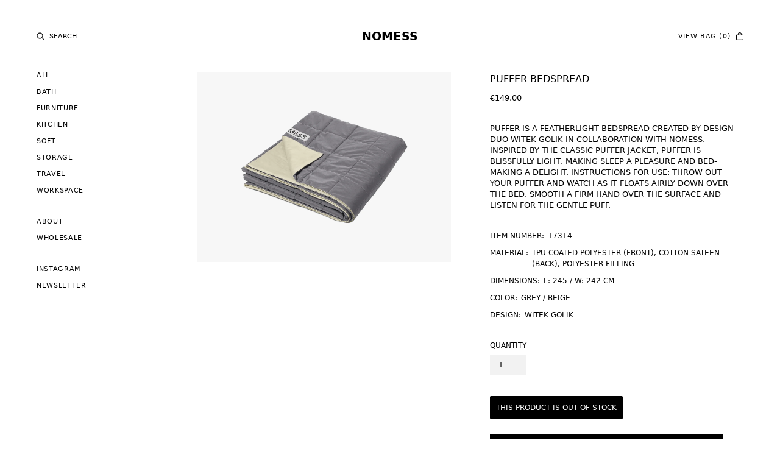

--- FILE ---
content_type: text/html; charset=utf-8
request_url: https://nomess.com/collections/soft/products/puffer-bedspread-grey-beige
body_size: 16513
content:
<!DOCTYPE html>
<html data-wf-page="60e2f9c4ac4ea158d9c8fc0b" data-wf-site="60c11afcb49eb8f5348dfb78" lang="en" data-money-format="€{{amount_with_comma_separator}}"><head><link rel="canonical" href="https://nomess.com/products/puffer-bedspread-grey-beige"><title>Puffer Bedspread&ndash; NOMESS</title><meta name="description" content="PUFFER IS A FEATHERLIGHT BEDSPREAD CREATED BY DESIGN DUO WITEK GOLIK IN COLLABORATION WITH NOMESS. INSPIRED BY THE CLASSIC PUFFER JACKET, PUFFER IS BLISSFULLY LIGHT, MAKING SLEEP A PLEASURE AND BED-MAKING A DELIGHT. INSTRUCTIONS FOR USE: THROW OUT YOUR PUFFER AND WATCH AS IT FLOATS AIRILY DOWN OVER THE BED. SMOOTH A FI">

<script type="application/ld+json">
{
  "@context": "http://schema.org/",
  "@type": "Product",
  "name": "Puffer Bedspread",
  "url": "https:\/\/nomess.com\/products\/puffer-bedspread-grey-beige","image": [
      "https:\/\/nomess.com\/cdn\/shop\/products\/60ec1b4f72833f6f6871b04b_Puffer_20Bedspread_20Large_20-_20Grey_3ABeige_1559x.jpg?v=1635856252"
    ],"description": "PUFFER IS A FEATHERLIGHT BEDSPREAD CREATED BY DESIGN DUO WITEK GOLIK IN COLLABORATION WITH NOMESS. INSPIRED BY THE CLASSIC PUFFER JACKET, PUFFER IS BLISSFULLY LIGHT, MAKING SLEEP A PLEASURE AND BED-MAKING A DELIGHT. INSTRUCTIONS FOR USE: THROW OUT YOUR PUFFER AND WATCH AS IT FLOATS AIRILY DOWN OVER THE BED. SMOOTH A FIRM HAND OVER THE SURFACE AND LISTEN FOR THE GENTLE PUFF.","sku": "17314","brand": {
    "@type": "Thing",
    "name": "Nomess shop"
  },
  "offers": [{
        "@type" : "Offer","sku": "17314","availability" : "http://schema.org/OutOfStock",
        "price" : 149.0,
        "priceCurrency" : "EUR",
        "url" : "https:\/\/nomess.com\/products\/puffer-bedspread-grey-beige?variant=41992694726883"
      }]
}
</script>




<meta property="og:site_name" content="NOMESS">
<meta property="og:url" content="https://nomess.com/products/puffer-bedspread-grey-beige">
<meta property="og:title" content="Puffer Bedspread">
<meta property="og:type" content="product">
<meta property="og:description" content="PUFFER IS A FEATHERLIGHT BEDSPREAD CREATED BY DESIGN DUO WITEK GOLIK IN COLLABORATION WITH NOMESS. INSPIRED BY THE CLASSIC PUFFER JACKET, PUFFER IS BLISSFULLY LIGHT, MAKING SLEEP A PLEASURE AND BED-MAKING A DELIGHT. INSTRUCTIONS FOR USE: THROW OUT YOUR PUFFER AND WATCH AS IT FLOATS AIRILY DOWN OVER THE BED. SMOOTH A FI">

  <meta property="og:price:amount" content="149,00">
  <meta property="og:price:currency" content="EUR">

<meta property="og:image" content="http://nomess.com/cdn/shop/products/60ec1b4f72833f6f6871b04b_Puffer_20Bedspread_20Large_20-_20Grey_3ABeige_1200x1200.jpg?v=1635856252">
<meta property="og:image:secure_url" content="https://nomess.com/cdn/shop/products/60ec1b4f72833f6f6871b04b_Puffer_20Bedspread_20Large_20-_20Grey_3ABeige_1200x1200.jpg?v=1635856252">


<meta name="twitter:card" content="summary_large_image">
<meta name="twitter:title" content="Puffer Bedspread">
<meta name="twitter:description" content="PUFFER IS A FEATHERLIGHT BEDSPREAD CREATED BY DESIGN DUO WITEK GOLIK IN COLLABORATION WITH NOMESS. INSPIRED BY THE CLASSIC PUFFER JACKET, PUFFER IS BLISSFULLY LIGHT, MAKING SLEEP A PLEASURE AND BED-MAKING A DELIGHT. INSTRUCTIONS FOR USE: THROW OUT YOUR PUFFER AND WATCH AS IT FLOATS AIRILY DOWN OVER THE BED. SMOOTH A FI">
<meta charset="utf-8">
<meta content="width=device-width, initial-scale=1" name="viewport">
<link href="//nomess.com/cdn/shop/t/21/assets/normalize.css?v=7230471698553888871640002680" rel="stylesheet" type="text/css" media="all" />
<link href="//nomess.com/cdn/shop/t/21/assets/components.css?v=5985472021165109441640002680" rel="stylesheet" type="text/css" media="all" />
<link href="//nomess.com/cdn/shop/t/21/assets/nomess.css?v=94132219982813866121674767894" rel="stylesheet" type="text/css" media="all" />
<!-- [if lt IE 9]><script src="https://cdnjs.cloudflare.com/ajax/libs/html5shiv/3.7.3/html5shiv.min.js" type="text/javascript"></script><![endif] -->
<script type="text/javascript">!function(o,c){var n=c.documentElement,t=" w-mod-";n.className+=t+"js",("ontouchstart"in o||o.DocumentTouch&&c instanceof DocumentTouch)&&(n.className+=t+"touch")}(window,document);</script><link href="//nomess.com/cdn/shop/t/21/assets/favicon.png?v=98147178707523836701640002667" rel="shortcut icon" type="image/x-icon"><link href="//nomess.com/cdn/shop/t/21/assets/webclip.png?v=183004557966979530691640002668" rel="apple-touch-icon"><style type="text/css">
body {
-webkit-font-smoothing: antialiased;
-moz-osx-font-smoothing: grayscale;
}
</style>
<!--
COOKIES HERE
-->
<script async="" src="https://cdn.jsdelivr.net/npm/@finsweet/cookie-consent@1/fs-cc.js" fs-cc-mode="opt-in"></script>
<link href="//nomess.com/cdn/shop/t/21/assets/udesly-common.min.css?v=116505898062391967971640002674" rel="stylesheet" type="text/css" media="all" /><script>window.performance && window.performance.mark && window.performance.mark('shopify.content_for_header.start');</script><meta id="shopify-digital-wallet" name="shopify-digital-wallet" content="/60825731299/digital_wallets/dialog">
<meta name="shopify-checkout-api-token" content="1b6d1909e591e4ce8f5601346e897bd2">
<meta id="in-context-paypal-metadata" data-shop-id="60825731299" data-venmo-supported="false" data-environment="production" data-locale="en_US" data-paypal-v4="true" data-currency="EUR">
<link rel="alternate" type="application/json+oembed" href="https://nomess.com/products/puffer-bedspread-grey-beige.oembed">
<script async="async" src="/checkouts/internal/preloads.js?locale=en-DE"></script>
<link rel="preconnect" href="https://shop.app" crossorigin="anonymous">
<script async="async" src="https://shop.app/checkouts/internal/preloads.js?locale=en-DE&shop_id=60825731299" crossorigin="anonymous"></script>
<script id="apple-pay-shop-capabilities" type="application/json">{"shopId":60825731299,"countryCode":"DK","currencyCode":"EUR","merchantCapabilities":["supports3DS"],"merchantId":"gid:\/\/shopify\/Shop\/60825731299","merchantName":"NOMESS","requiredBillingContactFields":["postalAddress","email","phone"],"requiredShippingContactFields":["postalAddress","email","phone"],"shippingType":"shipping","supportedNetworks":["visa","maestro","masterCard","amex"],"total":{"type":"pending","label":"NOMESS","amount":"1.00"},"shopifyPaymentsEnabled":true,"supportsSubscriptions":true}</script>
<script id="shopify-features" type="application/json">{"accessToken":"1b6d1909e591e4ce8f5601346e897bd2","betas":["rich-media-storefront-analytics"],"domain":"nomess.com","predictiveSearch":true,"shopId":60825731299,"locale":"en"}</script>
<script>var Shopify = Shopify || {};
Shopify.shop = "nomess-shop.myshopify.com";
Shopify.locale = "en";
Shopify.currency = {"active":"EUR","rate":"1.0"};
Shopify.country = "DE";
Shopify.theme = {"name":"Nomess - Store Inactive","id":129611661539,"schema_name":"nomess","schema_version":"1.0.0","theme_store_id":null,"role":"main"};
Shopify.theme.handle = "null";
Shopify.theme.style = {"id":null,"handle":null};
Shopify.cdnHost = "nomess.com/cdn";
Shopify.routes = Shopify.routes || {};
Shopify.routes.root = "/";</script>
<script type="module">!function(o){(o.Shopify=o.Shopify||{}).modules=!0}(window);</script>
<script>!function(o){function n(){var o=[];function n(){o.push(Array.prototype.slice.apply(arguments))}return n.q=o,n}var t=o.Shopify=o.Shopify||{};t.loadFeatures=n(),t.autoloadFeatures=n()}(window);</script>
<script>
  window.ShopifyPay = window.ShopifyPay || {};
  window.ShopifyPay.apiHost = "shop.app\/pay";
  window.ShopifyPay.redirectState = null;
</script>
<script id="shop-js-analytics" type="application/json">{"pageType":"product"}</script>
<script defer="defer" async type="module" src="//nomess.com/cdn/shopifycloud/shop-js/modules/v2/client.init-shop-cart-sync_BT-GjEfc.en.esm.js"></script>
<script defer="defer" async type="module" src="//nomess.com/cdn/shopifycloud/shop-js/modules/v2/chunk.common_D58fp_Oc.esm.js"></script>
<script defer="defer" async type="module" src="//nomess.com/cdn/shopifycloud/shop-js/modules/v2/chunk.modal_xMitdFEc.esm.js"></script>
<script type="module">
  await import("//nomess.com/cdn/shopifycloud/shop-js/modules/v2/client.init-shop-cart-sync_BT-GjEfc.en.esm.js");
await import("//nomess.com/cdn/shopifycloud/shop-js/modules/v2/chunk.common_D58fp_Oc.esm.js");
await import("//nomess.com/cdn/shopifycloud/shop-js/modules/v2/chunk.modal_xMitdFEc.esm.js");

  window.Shopify.SignInWithShop?.initShopCartSync?.({"fedCMEnabled":true,"windoidEnabled":true});

</script>
<script>
  window.Shopify = window.Shopify || {};
  if (!window.Shopify.featureAssets) window.Shopify.featureAssets = {};
  window.Shopify.featureAssets['shop-js'] = {"shop-cart-sync":["modules/v2/client.shop-cart-sync_DZOKe7Ll.en.esm.js","modules/v2/chunk.common_D58fp_Oc.esm.js","modules/v2/chunk.modal_xMitdFEc.esm.js"],"init-fed-cm":["modules/v2/client.init-fed-cm_B6oLuCjv.en.esm.js","modules/v2/chunk.common_D58fp_Oc.esm.js","modules/v2/chunk.modal_xMitdFEc.esm.js"],"shop-cash-offers":["modules/v2/client.shop-cash-offers_D2sdYoxE.en.esm.js","modules/v2/chunk.common_D58fp_Oc.esm.js","modules/v2/chunk.modal_xMitdFEc.esm.js"],"shop-login-button":["modules/v2/client.shop-login-button_QeVjl5Y3.en.esm.js","modules/v2/chunk.common_D58fp_Oc.esm.js","modules/v2/chunk.modal_xMitdFEc.esm.js"],"pay-button":["modules/v2/client.pay-button_DXTOsIq6.en.esm.js","modules/v2/chunk.common_D58fp_Oc.esm.js","modules/v2/chunk.modal_xMitdFEc.esm.js"],"shop-button":["modules/v2/client.shop-button_DQZHx9pm.en.esm.js","modules/v2/chunk.common_D58fp_Oc.esm.js","modules/v2/chunk.modal_xMitdFEc.esm.js"],"avatar":["modules/v2/client.avatar_BTnouDA3.en.esm.js"],"init-windoid":["modules/v2/client.init-windoid_CR1B-cfM.en.esm.js","modules/v2/chunk.common_D58fp_Oc.esm.js","modules/v2/chunk.modal_xMitdFEc.esm.js"],"init-shop-for-new-customer-accounts":["modules/v2/client.init-shop-for-new-customer-accounts_C_vY_xzh.en.esm.js","modules/v2/client.shop-login-button_QeVjl5Y3.en.esm.js","modules/v2/chunk.common_D58fp_Oc.esm.js","modules/v2/chunk.modal_xMitdFEc.esm.js"],"init-shop-email-lookup-coordinator":["modules/v2/client.init-shop-email-lookup-coordinator_BI7n9ZSv.en.esm.js","modules/v2/chunk.common_D58fp_Oc.esm.js","modules/v2/chunk.modal_xMitdFEc.esm.js"],"init-shop-cart-sync":["modules/v2/client.init-shop-cart-sync_BT-GjEfc.en.esm.js","modules/v2/chunk.common_D58fp_Oc.esm.js","modules/v2/chunk.modal_xMitdFEc.esm.js"],"shop-toast-manager":["modules/v2/client.shop-toast-manager_DiYdP3xc.en.esm.js","modules/v2/chunk.common_D58fp_Oc.esm.js","modules/v2/chunk.modal_xMitdFEc.esm.js"],"init-customer-accounts":["modules/v2/client.init-customer-accounts_D9ZNqS-Q.en.esm.js","modules/v2/client.shop-login-button_QeVjl5Y3.en.esm.js","modules/v2/chunk.common_D58fp_Oc.esm.js","modules/v2/chunk.modal_xMitdFEc.esm.js"],"init-customer-accounts-sign-up":["modules/v2/client.init-customer-accounts-sign-up_iGw4briv.en.esm.js","modules/v2/client.shop-login-button_QeVjl5Y3.en.esm.js","modules/v2/chunk.common_D58fp_Oc.esm.js","modules/v2/chunk.modal_xMitdFEc.esm.js"],"shop-follow-button":["modules/v2/client.shop-follow-button_CqMgW2wH.en.esm.js","modules/v2/chunk.common_D58fp_Oc.esm.js","modules/v2/chunk.modal_xMitdFEc.esm.js"],"checkout-modal":["modules/v2/client.checkout-modal_xHeaAweL.en.esm.js","modules/v2/chunk.common_D58fp_Oc.esm.js","modules/v2/chunk.modal_xMitdFEc.esm.js"],"shop-login":["modules/v2/client.shop-login_D91U-Q7h.en.esm.js","modules/v2/chunk.common_D58fp_Oc.esm.js","modules/v2/chunk.modal_xMitdFEc.esm.js"],"lead-capture":["modules/v2/client.lead-capture_BJmE1dJe.en.esm.js","modules/v2/chunk.common_D58fp_Oc.esm.js","modules/v2/chunk.modal_xMitdFEc.esm.js"],"payment-terms":["modules/v2/client.payment-terms_Ci9AEqFq.en.esm.js","modules/v2/chunk.common_D58fp_Oc.esm.js","modules/v2/chunk.modal_xMitdFEc.esm.js"]};
</script>
<script id="__st">var __st={"a":60825731299,"offset":3600,"reqid":"5e1ed68a-5c67-4395-90ef-2a987a1ee0d8-1769359336","pageurl":"nomess.com\/collections\/soft\/products\/puffer-bedspread-grey-beige","u":"e522d6df80ff","p":"product","rtyp":"product","rid":7429699371235};</script>
<script>window.ShopifyPaypalV4VisibilityTracking = true;</script>
<script id="captcha-bootstrap">!function(){'use strict';const t='contact',e='account',n='new_comment',o=[[t,t],['blogs',n],['comments',n],[t,'customer']],c=[[e,'customer_login'],[e,'guest_login'],[e,'recover_customer_password'],[e,'create_customer']],r=t=>t.map((([t,e])=>`form[action*='/${t}']:not([data-nocaptcha='true']) input[name='form_type'][value='${e}']`)).join(','),a=t=>()=>t?[...document.querySelectorAll(t)].map((t=>t.form)):[];function s(){const t=[...o],e=r(t);return a(e)}const i='password',u='form_key',d=['recaptcha-v3-token','g-recaptcha-response','h-captcha-response',i],f=()=>{try{return window.sessionStorage}catch{return}},m='__shopify_v',_=t=>t.elements[u];function p(t,e,n=!1){try{const o=window.sessionStorage,c=JSON.parse(o.getItem(e)),{data:r}=function(t){const{data:e,action:n}=t;return t[m]||n?{data:e,action:n}:{data:t,action:n}}(c);for(const[e,n]of Object.entries(r))t.elements[e]&&(t.elements[e].value=n);n&&o.removeItem(e)}catch(o){console.error('form repopulation failed',{error:o})}}const l='form_type',E='cptcha';function T(t){t.dataset[E]=!0}const w=window,h=w.document,L='Shopify',v='ce_forms',y='captcha';let A=!1;((t,e)=>{const n=(g='f06e6c50-85a8-45c8-87d0-21a2b65856fe',I='https://cdn.shopify.com/shopifycloud/storefront-forms-hcaptcha/ce_storefront_forms_captcha_hcaptcha.v1.5.2.iife.js',D={infoText:'Protected by hCaptcha',privacyText:'Privacy',termsText:'Terms'},(t,e,n)=>{const o=w[L][v],c=o.bindForm;if(c)return c(t,g,e,D).then(n);var r;o.q.push([[t,g,e,D],n]),r=I,A||(h.body.append(Object.assign(h.createElement('script'),{id:'captcha-provider',async:!0,src:r})),A=!0)});var g,I,D;w[L]=w[L]||{},w[L][v]=w[L][v]||{},w[L][v].q=[],w[L][y]=w[L][y]||{},w[L][y].protect=function(t,e){n(t,void 0,e),T(t)},Object.freeze(w[L][y]),function(t,e,n,w,h,L){const[v,y,A,g]=function(t,e,n){const i=e?o:[],u=t?c:[],d=[...i,...u],f=r(d),m=r(i),_=r(d.filter((([t,e])=>n.includes(e))));return[a(f),a(m),a(_),s()]}(w,h,L),I=t=>{const e=t.target;return e instanceof HTMLFormElement?e:e&&e.form},D=t=>v().includes(t);t.addEventListener('submit',(t=>{const e=I(t);if(!e)return;const n=D(e)&&!e.dataset.hcaptchaBound&&!e.dataset.recaptchaBound,o=_(e),c=g().includes(e)&&(!o||!o.value);(n||c)&&t.preventDefault(),c&&!n&&(function(t){try{if(!f())return;!function(t){const e=f();if(!e)return;const n=_(t);if(!n)return;const o=n.value;o&&e.removeItem(o)}(t);const e=Array.from(Array(32),(()=>Math.random().toString(36)[2])).join('');!function(t,e){_(t)||t.append(Object.assign(document.createElement('input'),{type:'hidden',name:u})),t.elements[u].value=e}(t,e),function(t,e){const n=f();if(!n)return;const o=[...t.querySelectorAll(`input[type='${i}']`)].map((({name:t})=>t)),c=[...d,...o],r={};for(const[a,s]of new FormData(t).entries())c.includes(a)||(r[a]=s);n.setItem(e,JSON.stringify({[m]:1,action:t.action,data:r}))}(t,e)}catch(e){console.error('failed to persist form',e)}}(e),e.submit())}));const S=(t,e)=>{t&&!t.dataset[E]&&(n(t,e.some((e=>e===t))),T(t))};for(const o of['focusin','change'])t.addEventListener(o,(t=>{const e=I(t);D(e)&&S(e,y())}));const B=e.get('form_key'),M=e.get(l),P=B&&M;t.addEventListener('DOMContentLoaded',(()=>{const t=y();if(P)for(const e of t)e.elements[l].value===M&&p(e,B);[...new Set([...A(),...v().filter((t=>'true'===t.dataset.shopifyCaptcha))])].forEach((e=>S(e,t)))}))}(h,new URLSearchParams(w.location.search),n,t,e,['guest_login'])})(!0,!0)}();</script>
<script integrity="sha256-4kQ18oKyAcykRKYeNunJcIwy7WH5gtpwJnB7kiuLZ1E=" data-source-attribution="shopify.loadfeatures" defer="defer" src="//nomess.com/cdn/shopifycloud/storefront/assets/storefront/load_feature-a0a9edcb.js" crossorigin="anonymous"></script>
<script crossorigin="anonymous" defer="defer" src="//nomess.com/cdn/shopifycloud/storefront/assets/shopify_pay/storefront-65b4c6d7.js?v=20250812"></script>
<script data-source-attribution="shopify.dynamic_checkout.dynamic.init">var Shopify=Shopify||{};Shopify.PaymentButton=Shopify.PaymentButton||{isStorefrontPortableWallets:!0,init:function(){window.Shopify.PaymentButton.init=function(){};var t=document.createElement("script");t.src="https://nomess.com/cdn/shopifycloud/portable-wallets/latest/portable-wallets.en.js",t.type="module",document.head.appendChild(t)}};
</script>
<script data-source-attribution="shopify.dynamic_checkout.buyer_consent">
  function portableWalletsHideBuyerConsent(e){var t=document.getElementById("shopify-buyer-consent"),n=document.getElementById("shopify-subscription-policy-button");t&&n&&(t.classList.add("hidden"),t.setAttribute("aria-hidden","true"),n.removeEventListener("click",e))}function portableWalletsShowBuyerConsent(e){var t=document.getElementById("shopify-buyer-consent"),n=document.getElementById("shopify-subscription-policy-button");t&&n&&(t.classList.remove("hidden"),t.removeAttribute("aria-hidden"),n.addEventListener("click",e))}window.Shopify?.PaymentButton&&(window.Shopify.PaymentButton.hideBuyerConsent=portableWalletsHideBuyerConsent,window.Shopify.PaymentButton.showBuyerConsent=portableWalletsShowBuyerConsent);
</script>
<script>
  function portableWalletsCleanup(e){e&&e.src&&console.error("Failed to load portable wallets script "+e.src);var t=document.querySelectorAll("shopify-accelerated-checkout .shopify-payment-button__skeleton, shopify-accelerated-checkout-cart .wallet-cart-button__skeleton"),e=document.getElementById("shopify-buyer-consent");for(let e=0;e<t.length;e++)t[e].remove();e&&e.remove()}function portableWalletsNotLoadedAsModule(e){e instanceof ErrorEvent&&"string"==typeof e.message&&e.message.includes("import.meta")&&"string"==typeof e.filename&&e.filename.includes("portable-wallets")&&(window.removeEventListener("error",portableWalletsNotLoadedAsModule),window.Shopify.PaymentButton.failedToLoad=e,"loading"===document.readyState?document.addEventListener("DOMContentLoaded",window.Shopify.PaymentButton.init):window.Shopify.PaymentButton.init())}window.addEventListener("error",portableWalletsNotLoadedAsModule);
</script>

<script type="module" src="https://nomess.com/cdn/shopifycloud/portable-wallets/latest/portable-wallets.en.js" onError="portableWalletsCleanup(this)" crossorigin="anonymous"></script>
<script nomodule>
  document.addEventListener("DOMContentLoaded", portableWalletsCleanup);
</script>

<script id='scb4127' type='text/javascript' async='' src='https://nomess.com/cdn/shopifycloud/privacy-banner/storefront-banner.js'></script><link id="shopify-accelerated-checkout-styles" rel="stylesheet" media="screen" href="https://nomess.com/cdn/shopifycloud/portable-wallets/latest/accelerated-checkout-backwards-compat.css" crossorigin="anonymous">
<style id="shopify-accelerated-checkout-cart">
        #shopify-buyer-consent {
  margin-top: 1em;
  display: inline-block;
  width: 100%;
}

#shopify-buyer-consent.hidden {
  display: none;
}

#shopify-subscription-policy-button {
  background: none;
  border: none;
  padding: 0;
  text-decoration: underline;
  font-size: inherit;
  cursor: pointer;
}

#shopify-subscription-policy-button::before {
  box-shadow: none;
}

      </style>

<script>window.performance && window.performance.mark && window.performance.mark('shopify.content_for_header.end');</script>

<link href="https://monorail-edge.shopifysvc.com" rel="dns-prefetch">
<script>(function(){if ("sendBeacon" in navigator && "performance" in window) {try {var session_token_from_headers = performance.getEntriesByType('navigation')[0].serverTiming.find(x => x.name == '_s').description;} catch {var session_token_from_headers = undefined;}var session_cookie_matches = document.cookie.match(/_shopify_s=([^;]*)/);var session_token_from_cookie = session_cookie_matches && session_cookie_matches.length === 2 ? session_cookie_matches[1] : "";var session_token = session_token_from_headers || session_token_from_cookie || "";function handle_abandonment_event(e) {var entries = performance.getEntries().filter(function(entry) {return /monorail-edge.shopifysvc.com/.test(entry.name);});if (!window.abandonment_tracked && entries.length === 0) {window.abandonment_tracked = true;var currentMs = Date.now();var navigation_start = performance.timing.navigationStart;var payload = {shop_id: 60825731299,url: window.location.href,navigation_start,duration: currentMs - navigation_start,session_token,page_type: "product"};window.navigator.sendBeacon("https://monorail-edge.shopifysvc.com/v1/produce", JSON.stringify({schema_id: "online_store_buyer_site_abandonment/1.1",payload: payload,metadata: {event_created_at_ms: currentMs,event_sent_at_ms: currentMs}}));}}window.addEventListener('pagehide', handle_abandonment_event);}}());</script>
<script id="web-pixels-manager-setup">(function e(e,d,r,n,o){if(void 0===o&&(o={}),!Boolean(null===(a=null===(i=window.Shopify)||void 0===i?void 0:i.analytics)||void 0===a?void 0:a.replayQueue)){var i,a;window.Shopify=window.Shopify||{};var t=window.Shopify;t.analytics=t.analytics||{};var s=t.analytics;s.replayQueue=[],s.publish=function(e,d,r){return s.replayQueue.push([e,d,r]),!0};try{self.performance.mark("wpm:start")}catch(e){}var l=function(){var e={modern:/Edge?\/(1{2}[4-9]|1[2-9]\d|[2-9]\d{2}|\d{4,})\.\d+(\.\d+|)|Firefox\/(1{2}[4-9]|1[2-9]\d|[2-9]\d{2}|\d{4,})\.\d+(\.\d+|)|Chrom(ium|e)\/(9{2}|\d{3,})\.\d+(\.\d+|)|(Maci|X1{2}).+ Version\/(15\.\d+|(1[6-9]|[2-9]\d|\d{3,})\.\d+)([,.]\d+|)( \(\w+\)|)( Mobile\/\w+|) Safari\/|Chrome.+OPR\/(9{2}|\d{3,})\.\d+\.\d+|(CPU[ +]OS|iPhone[ +]OS|CPU[ +]iPhone|CPU IPhone OS|CPU iPad OS)[ +]+(15[._]\d+|(1[6-9]|[2-9]\d|\d{3,})[._]\d+)([._]\d+|)|Android:?[ /-](13[3-9]|1[4-9]\d|[2-9]\d{2}|\d{4,})(\.\d+|)(\.\d+|)|Android.+Firefox\/(13[5-9]|1[4-9]\d|[2-9]\d{2}|\d{4,})\.\d+(\.\d+|)|Android.+Chrom(ium|e)\/(13[3-9]|1[4-9]\d|[2-9]\d{2}|\d{4,})\.\d+(\.\d+|)|SamsungBrowser\/([2-9]\d|\d{3,})\.\d+/,legacy:/Edge?\/(1[6-9]|[2-9]\d|\d{3,})\.\d+(\.\d+|)|Firefox\/(5[4-9]|[6-9]\d|\d{3,})\.\d+(\.\d+|)|Chrom(ium|e)\/(5[1-9]|[6-9]\d|\d{3,})\.\d+(\.\d+|)([\d.]+$|.*Safari\/(?![\d.]+ Edge\/[\d.]+$))|(Maci|X1{2}).+ Version\/(10\.\d+|(1[1-9]|[2-9]\d|\d{3,})\.\d+)([,.]\d+|)( \(\w+\)|)( Mobile\/\w+|) Safari\/|Chrome.+OPR\/(3[89]|[4-9]\d|\d{3,})\.\d+\.\d+|(CPU[ +]OS|iPhone[ +]OS|CPU[ +]iPhone|CPU IPhone OS|CPU iPad OS)[ +]+(10[._]\d+|(1[1-9]|[2-9]\d|\d{3,})[._]\d+)([._]\d+|)|Android:?[ /-](13[3-9]|1[4-9]\d|[2-9]\d{2}|\d{4,})(\.\d+|)(\.\d+|)|Mobile Safari.+OPR\/([89]\d|\d{3,})\.\d+\.\d+|Android.+Firefox\/(13[5-9]|1[4-9]\d|[2-9]\d{2}|\d{4,})\.\d+(\.\d+|)|Android.+Chrom(ium|e)\/(13[3-9]|1[4-9]\d|[2-9]\d{2}|\d{4,})\.\d+(\.\d+|)|Android.+(UC? ?Browser|UCWEB|U3)[ /]?(15\.([5-9]|\d{2,})|(1[6-9]|[2-9]\d|\d{3,})\.\d+)\.\d+|SamsungBrowser\/(5\.\d+|([6-9]|\d{2,})\.\d+)|Android.+MQ{2}Browser\/(14(\.(9|\d{2,})|)|(1[5-9]|[2-9]\d|\d{3,})(\.\d+|))(\.\d+|)|K[Aa][Ii]OS\/(3\.\d+|([4-9]|\d{2,})\.\d+)(\.\d+|)/},d=e.modern,r=e.legacy,n=navigator.userAgent;return n.match(d)?"modern":n.match(r)?"legacy":"unknown"}(),u="modern"===l?"modern":"legacy",c=(null!=n?n:{modern:"",legacy:""})[u],f=function(e){return[e.baseUrl,"/wpm","/b",e.hashVersion,"modern"===e.buildTarget?"m":"l",".js"].join("")}({baseUrl:d,hashVersion:r,buildTarget:u}),m=function(e){var d=e.version,r=e.bundleTarget,n=e.surface,o=e.pageUrl,i=e.monorailEndpoint;return{emit:function(e){var a=e.status,t=e.errorMsg,s=(new Date).getTime(),l=JSON.stringify({metadata:{event_sent_at_ms:s},events:[{schema_id:"web_pixels_manager_load/3.1",payload:{version:d,bundle_target:r,page_url:o,status:a,surface:n,error_msg:t},metadata:{event_created_at_ms:s}}]});if(!i)return console&&console.warn&&console.warn("[Web Pixels Manager] No Monorail endpoint provided, skipping logging."),!1;try{return self.navigator.sendBeacon.bind(self.navigator)(i,l)}catch(e){}var u=new XMLHttpRequest;try{return u.open("POST",i,!0),u.setRequestHeader("Content-Type","text/plain"),u.send(l),!0}catch(e){return console&&console.warn&&console.warn("[Web Pixels Manager] Got an unhandled error while logging to Monorail."),!1}}}}({version:r,bundleTarget:l,surface:e.surface,pageUrl:self.location.href,monorailEndpoint:e.monorailEndpoint});try{o.browserTarget=l,function(e){var d=e.src,r=e.async,n=void 0===r||r,o=e.onload,i=e.onerror,a=e.sri,t=e.scriptDataAttributes,s=void 0===t?{}:t,l=document.createElement("script"),u=document.querySelector("head"),c=document.querySelector("body");if(l.async=n,l.src=d,a&&(l.integrity=a,l.crossOrigin="anonymous"),s)for(var f in s)if(Object.prototype.hasOwnProperty.call(s,f))try{l.dataset[f]=s[f]}catch(e){}if(o&&l.addEventListener("load",o),i&&l.addEventListener("error",i),u)u.appendChild(l);else{if(!c)throw new Error("Did not find a head or body element to append the script");c.appendChild(l)}}({src:f,async:!0,onload:function(){if(!function(){var e,d;return Boolean(null===(d=null===(e=window.Shopify)||void 0===e?void 0:e.analytics)||void 0===d?void 0:d.initialized)}()){var d=window.webPixelsManager.init(e)||void 0;if(d){var r=window.Shopify.analytics;r.replayQueue.forEach((function(e){var r=e[0],n=e[1],o=e[2];d.publishCustomEvent(r,n,o)})),r.replayQueue=[],r.publish=d.publishCustomEvent,r.visitor=d.visitor,r.initialized=!0}}},onerror:function(){return m.emit({status:"failed",errorMsg:"".concat(f," has failed to load")})},sri:function(e){var d=/^sha384-[A-Za-z0-9+/=]+$/;return"string"==typeof e&&d.test(e)}(c)?c:"",scriptDataAttributes:o}),m.emit({status:"loading"})}catch(e){m.emit({status:"failed",errorMsg:(null==e?void 0:e.message)||"Unknown error"})}}})({shopId: 60825731299,storefrontBaseUrl: "https://nomess.com",extensionsBaseUrl: "https://extensions.shopifycdn.com/cdn/shopifycloud/web-pixels-manager",monorailEndpoint: "https://monorail-edge.shopifysvc.com/unstable/produce_batch",surface: "storefront-renderer",enabledBetaFlags: ["2dca8a86"],webPixelsConfigList: [{"id":"shopify-app-pixel","configuration":"{}","eventPayloadVersion":"v1","runtimeContext":"STRICT","scriptVersion":"0450","apiClientId":"shopify-pixel","type":"APP","privacyPurposes":["ANALYTICS","MARKETING"]},{"id":"shopify-custom-pixel","eventPayloadVersion":"v1","runtimeContext":"LAX","scriptVersion":"0450","apiClientId":"shopify-pixel","type":"CUSTOM","privacyPurposes":["ANALYTICS","MARKETING"]}],isMerchantRequest: false,initData: {"shop":{"name":"NOMESS","paymentSettings":{"currencyCode":"EUR"},"myshopifyDomain":"nomess-shop.myshopify.com","countryCode":"DK","storefrontUrl":"https:\/\/nomess.com"},"customer":null,"cart":null,"checkout":null,"productVariants":[{"price":{"amount":149.0,"currencyCode":"EUR"},"product":{"title":"Puffer Bedspread","vendor":"Nomess shop","id":"7429699371235","untranslatedTitle":"Puffer Bedspread","url":"\/products\/puffer-bedspread-grey-beige","type":""},"id":"41992694726883","image":{"src":"\/\/nomess.com\/cdn\/shop\/products\/60ec1b4f72833f6f6871b04b_Puffer_20Bedspread_20Large_20-_20Grey_3ABeige.jpg?v=1635856252"},"sku":"17314","title":"Default Title","untranslatedTitle":"Default Title"}],"purchasingCompany":null},},"https://nomess.com/cdn","fcfee988w5aeb613cpc8e4bc33m6693e112",{"modern":"","legacy":""},{"shopId":"60825731299","storefrontBaseUrl":"https:\/\/nomess.com","extensionBaseUrl":"https:\/\/extensions.shopifycdn.com\/cdn\/shopifycloud\/web-pixels-manager","surface":"storefront-renderer","enabledBetaFlags":"[\"2dca8a86\"]","isMerchantRequest":"false","hashVersion":"fcfee988w5aeb613cpc8e4bc33m6693e112","publish":"custom","events":"[[\"page_viewed\",{}],[\"product_viewed\",{\"productVariant\":{\"price\":{\"amount\":149.0,\"currencyCode\":\"EUR\"},\"product\":{\"title\":\"Puffer Bedspread\",\"vendor\":\"Nomess shop\",\"id\":\"7429699371235\",\"untranslatedTitle\":\"Puffer Bedspread\",\"url\":\"\/products\/puffer-bedspread-grey-beige\",\"type\":\"\"},\"id\":\"41992694726883\",\"image\":{\"src\":\"\/\/nomess.com\/cdn\/shop\/products\/60ec1b4f72833f6f6871b04b_Puffer_20Bedspread_20Large_20-_20Grey_3ABeige.jpg?v=1635856252\"},\"sku\":\"17314\",\"title\":\"Default Title\",\"untranslatedTitle\":\"Default Title\"}}]]"});</script><script>
  window.ShopifyAnalytics = window.ShopifyAnalytics || {};
  window.ShopifyAnalytics.meta = window.ShopifyAnalytics.meta || {};
  window.ShopifyAnalytics.meta.currency = 'EUR';
  var meta = {"product":{"id":7429699371235,"gid":"gid:\/\/shopify\/Product\/7429699371235","vendor":"Nomess shop","type":"","handle":"puffer-bedspread-grey-beige","variants":[{"id":41992694726883,"price":14900,"name":"Puffer Bedspread","public_title":null,"sku":"17314"}],"remote":false},"page":{"pageType":"product","resourceType":"product","resourceId":7429699371235,"requestId":"5e1ed68a-5c67-4395-90ef-2a987a1ee0d8-1769359336"}};
  for (var attr in meta) {
    window.ShopifyAnalytics.meta[attr] = meta[attr];
  }
</script>
<script class="analytics">
  (function () {
    var customDocumentWrite = function(content) {
      var jquery = null;

      if (window.jQuery) {
        jquery = window.jQuery;
      } else if (window.Checkout && window.Checkout.$) {
        jquery = window.Checkout.$;
      }

      if (jquery) {
        jquery('body').append(content);
      }
    };

    var hasLoggedConversion = function(token) {
      if (token) {
        return document.cookie.indexOf('loggedConversion=' + token) !== -1;
      }
      return false;
    }

    var setCookieIfConversion = function(token) {
      if (token) {
        var twoMonthsFromNow = new Date(Date.now());
        twoMonthsFromNow.setMonth(twoMonthsFromNow.getMonth() + 2);

        document.cookie = 'loggedConversion=' + token + '; expires=' + twoMonthsFromNow;
      }
    }

    var trekkie = window.ShopifyAnalytics.lib = window.trekkie = window.trekkie || [];
    if (trekkie.integrations) {
      return;
    }
    trekkie.methods = [
      'identify',
      'page',
      'ready',
      'track',
      'trackForm',
      'trackLink'
    ];
    trekkie.factory = function(method) {
      return function() {
        var args = Array.prototype.slice.call(arguments);
        args.unshift(method);
        trekkie.push(args);
        return trekkie;
      };
    };
    for (var i = 0; i < trekkie.methods.length; i++) {
      var key = trekkie.methods[i];
      trekkie[key] = trekkie.factory(key);
    }
    trekkie.load = function(config) {
      trekkie.config = config || {};
      trekkie.config.initialDocumentCookie = document.cookie;
      var first = document.getElementsByTagName('script')[0];
      var script = document.createElement('script');
      script.type = 'text/javascript';
      script.onerror = function(e) {
        var scriptFallback = document.createElement('script');
        scriptFallback.type = 'text/javascript';
        scriptFallback.onerror = function(error) {
                var Monorail = {
      produce: function produce(monorailDomain, schemaId, payload) {
        var currentMs = new Date().getTime();
        var event = {
          schema_id: schemaId,
          payload: payload,
          metadata: {
            event_created_at_ms: currentMs,
            event_sent_at_ms: currentMs
          }
        };
        return Monorail.sendRequest("https://" + monorailDomain + "/v1/produce", JSON.stringify(event));
      },
      sendRequest: function sendRequest(endpointUrl, payload) {
        // Try the sendBeacon API
        if (window && window.navigator && typeof window.navigator.sendBeacon === 'function' && typeof window.Blob === 'function' && !Monorail.isIos12()) {
          var blobData = new window.Blob([payload], {
            type: 'text/plain'
          });

          if (window.navigator.sendBeacon(endpointUrl, blobData)) {
            return true;
          } // sendBeacon was not successful

        } // XHR beacon

        var xhr = new XMLHttpRequest();

        try {
          xhr.open('POST', endpointUrl);
          xhr.setRequestHeader('Content-Type', 'text/plain');
          xhr.send(payload);
        } catch (e) {
          console.log(e);
        }

        return false;
      },
      isIos12: function isIos12() {
        return window.navigator.userAgent.lastIndexOf('iPhone; CPU iPhone OS 12_') !== -1 || window.navigator.userAgent.lastIndexOf('iPad; CPU OS 12_') !== -1;
      }
    };
    Monorail.produce('monorail-edge.shopifysvc.com',
      'trekkie_storefront_load_errors/1.1',
      {shop_id: 60825731299,
      theme_id: 129611661539,
      app_name: "storefront",
      context_url: window.location.href,
      source_url: "//nomess.com/cdn/s/trekkie.storefront.8d95595f799fbf7e1d32231b9a28fd43b70c67d3.min.js"});

        };
        scriptFallback.async = true;
        scriptFallback.src = '//nomess.com/cdn/s/trekkie.storefront.8d95595f799fbf7e1d32231b9a28fd43b70c67d3.min.js';
        first.parentNode.insertBefore(scriptFallback, first);
      };
      script.async = true;
      script.src = '//nomess.com/cdn/s/trekkie.storefront.8d95595f799fbf7e1d32231b9a28fd43b70c67d3.min.js';
      first.parentNode.insertBefore(script, first);
    };
    trekkie.load(
      {"Trekkie":{"appName":"storefront","development":false,"defaultAttributes":{"shopId":60825731299,"isMerchantRequest":null,"themeId":129611661539,"themeCityHash":"63709640659063017","contentLanguage":"en","currency":"EUR","eventMetadataId":"7b9c6240-10f5-47c8-bad7-c607c14f25b6"},"isServerSideCookieWritingEnabled":true,"monorailRegion":"shop_domain","enabledBetaFlags":["65f19447"]},"Session Attribution":{},"S2S":{"facebookCapiEnabled":false,"source":"trekkie-storefront-renderer","apiClientId":580111}}
    );

    var loaded = false;
    trekkie.ready(function() {
      if (loaded) return;
      loaded = true;

      window.ShopifyAnalytics.lib = window.trekkie;

      var originalDocumentWrite = document.write;
      document.write = customDocumentWrite;
      try { window.ShopifyAnalytics.merchantGoogleAnalytics.call(this); } catch(error) {};
      document.write = originalDocumentWrite;

      window.ShopifyAnalytics.lib.page(null,{"pageType":"product","resourceType":"product","resourceId":7429699371235,"requestId":"5e1ed68a-5c67-4395-90ef-2a987a1ee0d8-1769359336","shopifyEmitted":true});

      var match = window.location.pathname.match(/checkouts\/(.+)\/(thank_you|post_purchase)/)
      var token = match? match[1]: undefined;
      if (!hasLoggedConversion(token)) {
        setCookieIfConversion(token);
        window.ShopifyAnalytics.lib.track("Viewed Product",{"currency":"EUR","variantId":41992694726883,"productId":7429699371235,"productGid":"gid:\/\/shopify\/Product\/7429699371235","name":"Puffer Bedspread","price":"149.00","sku":"17314","brand":"Nomess shop","variant":null,"category":"","nonInteraction":true,"remote":false},undefined,undefined,{"shopifyEmitted":true});
      window.ShopifyAnalytics.lib.track("monorail:\/\/trekkie_storefront_viewed_product\/1.1",{"currency":"EUR","variantId":41992694726883,"productId":7429699371235,"productGid":"gid:\/\/shopify\/Product\/7429699371235","name":"Puffer Bedspread","price":"149.00","sku":"17314","brand":"Nomess shop","variant":null,"category":"","nonInteraction":true,"remote":false,"referer":"https:\/\/nomess.com\/collections\/soft\/products\/puffer-bedspread-grey-beige"});
      }
    });


        var eventsListenerScript = document.createElement('script');
        eventsListenerScript.async = true;
        eventsListenerScript.src = "//nomess.com/cdn/shopifycloud/storefront/assets/shop_events_listener-3da45d37.js";
        document.getElementsByTagName('head')[0].appendChild(eventsListenerScript);

})();</script>
<script
  defer
  src="https://nomess.com/cdn/shopifycloud/perf-kit/shopify-perf-kit-3.0.4.min.js"
  data-application="storefront-renderer"
  data-shop-id="60825731299"
  data-render-region="gcp-us-east1"
  data-page-type="product"
  data-theme-instance-id="129611661539"
  data-theme-name="nomess"
  data-theme-version="1.0.0"
  data-monorail-region="shop_domain"
  data-resource-timing-sampling-rate="10"
  data-shs="true"
  data-shs-beacon="true"
  data-shs-export-with-fetch="true"
  data-shs-logs-sample-rate="1"
  data-shs-beacon-endpoint="https://nomess.com/api/collect"
></script>
</head>
<body class=" template-product">

    <div data-w-id="3e7f5d31-cc1e-902d-9088-6dbd96713e61" class="cookies">
    <div class="cookies-section">
      <div class="cookie-css-styles w-embed">
        <style>
.w--redirected-focus {
	box-shadow: none!important;
}
</style>
      </div>
      <div fs-cc="banner" id="w-node-_3e7f5d31-cc1e-902d-9088-6dbd96713e9a-96713e61" class="cookie-modal">
        <div class="cookie-wrapper">
          <div class="paragraph m _500">Cookie Settings</div>
          <div class="paragraph s _8-margin-top">By clicking “Accept All Cookies”, you agree to the storing of cookies on your device to enhance site navigation, analyze site usage and assist in our marketing efforts. <a href="#" class="underline-link light">More info</a>
          </div>
        </div>
        <div class="cookie-bottom-wrapper">
          <a fs-cc="allow" href="#" class="paragraph s button w-inline-block">
            <div>Accept All</div>
          </a>
          <div class="button-spacing"></div>
          <a fs-cc="deny" href="#" class="paragraph s button secondary w-inline-block">
            <div>Deny</div>
          </a>
        </div>
      </div>
    </div>
  </div><div class="newsletter">
    <div class="newsletter-block">
      <div data-w-id="28888e9b-33a7-f3de-59c2-3dedcb82cd24" class="close-newsletter-button"></div>
      <div class="newsletter-head">
        <p class="paragraph m _500">NEWSLETTER</p>
      </div>
      <div class="newsletter-body">
        <div class="subscribe w-form"><form method="post" action="/contact#contact_form" id="contact_form" accept-charset="UTF-8" class="subscribe-form"><input type="hidden" name="form_type" value="customer" /><input type="hidden" name="utf8" value="✓" /><input type="hidden" name="contact[tags]" value="newsletter">
            <p class="paragraph s _32-px-bottom">SUBSCRIBE NOW, TO BE AMONG THE FIRST TO KNOW ABOUT LATEST NEWS, COLLECTIONS, EVENTS AND SPECIAL OFFERS.</p><label for="contact[first_name]" class="paragraph s _8px-margin-bottom">First name</label><input type="text" class="paragraph s input-field _16px-bottom w-input" maxlength="256" name="contact[first_name]" data-name="First Name" placeholder="" id="First-Name"><label for="email_address" class="paragraph s _8px-margin-bottom">Email Address</label><input type="email" class="paragraph s input-field _16px-bottom w-input" maxlength="256" name="contact[email]" data-name="Email Address" placeholder="" id="Email-Address" required=""><label class="w-checkbox consent-checkbox"><input type="checkbox" id="Consent" name="contact[consent]" data-name="Consent" required="" class="w-checkbox-input checkbox-2"><span for="Consent" class="paragraph s size-10 w-form-label">Please confirm that we&#39;re allowed to get in touch with you. Read your <a href="#" class="underline-link">Data Policy</a>.</span></label><input type="submit" value="Subscribe" data-wait="Please wait..." class="paragraph s button _100-width w-button"><script>
    (function(){
        window.Webflow = window.Webflow || [];
        var success = "false" == "true";

        var errors = "" == "ErrorsDrop";

        var form = document.currentScript.closest('.w-form');

        if (success) {
            form.classList.add('form-posted-successfully');
        }

        if (errors) {
            form.classList.add('form-failed');
        }
        if (success || errors) {
            if (form.closest('[data-w-tab]')) {


                window.Webflow.push(function() {
                    var tabId =  form.closest('[data-w-tab]').id;
                    var tabLink = document.querySelector('a[href="#' + tabId +'"]');
                    if (tabLink) {
                        tabLink.click();
                    }
                });

            }
            window.Webflow.push(function() {
                var count = form.offsetTop - window.pageYOffset - 30; // xx = any extra distance from top ex. 60
                window.scrollBy({top: count, left: 0, behavior: 'smooth'})
            });
            setTimeout(function() {
                var count = form.offsetTop - window.pageYOffset - 30; // xx = any extra distance from top ex. 60
                window.scrollBy({top: count, left: 0, behavior: 'smooth'})
            }, 300)
        }
    })();
</script></form><div class="paragraph s sign center w-form-done  ">
            <div>Thank you! You are now subscribed to Nomess Newsletter.</div>
          </div><div class="paragraph s sign center w-form-fail  ">
            <div></div>
          </div></div>
      </div>
    </div>
    <div data-w-id="5015e8aa-e704-6403-a1b2-89a2a915cfea" class="close-newsletter"></div>
  </div><nav class="navbar">
    <div class="navbar-container">
      <div class="navbar-content">
        <div class="navbar-column left">
          <div class="search-icon"></div>
          <form action="/search" class="search w-form" method="get" role="search"><input type="search" class="search-input w-input" maxlength="256" name="q" placeholder="SEARCH" id="search" required=""><input type="submit" value="Search" class="search-button-3 w-button"></form>
        </div>
        <div class="navbar-column middle">
          <a href="/" aria-current="page" class="navbar-title w--current">NOMESS</a>
        </div>
        <div class="navbar-column right">
          <div data-node-type="commerce-cart-wrapper" class="w-commerce-commercecartwrapper bag" data-wf-page-link-href-prefix="" data-wf-cart-duration="250" data-wf-cart-type="modal" data-open-product="" data-wf-cart-query="" data-wf-cart-easing="ease-in-out" udy-collection="cart">
            <a href="#" data-node-type="commerce-cart-open-link" class="w-commerce-commercecartopenlink bag-button w-inline-block">
              <div class="grid-text w-inline-block">View Bag</div>
              <div class="quantity-wrapper">
                <div class="quantity-line w-inline-block">(</div>
                <div class="w-commerce-commercecartopenlinkcount quantity-text">0</div>
                <div class="quantity-line w-inline-block">)</div>
              </div>
              <div class="bag-icon"></div>
            </a>
            <div data-node-type="commerce-cart-container-wrapper" style="display:none" class="w-commerce-commercecartcontainerwrapper w-commerce-commercecartcontainerwrapper--cartType-modal">
              <div data-node-type="commerce-cart-container" class="w-commerce-commercecartcontainer cart-container">
                <div class="w-commerce-commercecartheader cart-header">
                  <div class="paragraph s _500">Shopping Bag</div>
                  <a href="#" data-node-type="commerce-cart-close-link" class="w-commerce-commercecartcloselink close-button w-inline-block"></a>
                </div>
                <div class="w-commerce-commercecartformwrapper">
                  <form data-node-type="commerce-cart-form" style="display:none" class="w-commerce-commercecartform">
                    <script type="text/x-wf-template" id="wf-template-f7b6dc51-142c-8998-3b5c-1b789e02dd51"><div data-node-type="cart-item" class="bag-item w-commerce-commercecartitem" template-part-bind="f7b6dc51-142c-8998-3b5c-1b789e02dd52"><img data-node-type="cart-item-image" class="shopping-bag-image w-commerce-commercecartitemimage" template-part-bind="f7b6dc51-142c-8998-3b5c-1b789e02dd53" src="<%= it.image %>"><div data-node-type="cart-item-info" class="cart-wrapper w-commerce-commercecartiteminfo" template-part-bind="f7b6dc51-142c-8998-3b5c-1b789e02dd54"><div><div data-node-type="cart-product-name" class="paragraph s _500 w-commerce-commercecartproductname" template-part-bind="f7b6dc51-142c-8998-3b5c-1b789e02dd55"><%= it.title %></div><ul class="w-commerce-commercecartoptionlist"><% Object.entries(it.properties).forEach( data =>  { %><li data-node-type="cart-option-list-item" class="paragraph s _8-margin-top grey"><span data-node-type="cart-option-list-item-label" class="paragraph s caps" template-part-bind="f7b6dc51-142c-8998-3b5c-1b789e02dd59"><%= data[0] %></span><span class="paragraph s caps">: </span><span data-node-type="cart-option-list-item-value" class="paragraph s caps" template-part-bind="f7b6dc51-142c-8998-3b5c-1b789e02dd5c"><%= data[1] %></span></li><% }) %></ul><div class="paragraph s _8-margin-top" template-part-bind="f7b6dc51-142c-8998-3b5c-1b789e02dd56"><%= it.price %></div></div><div class="div-block"><input class="w-commerce-commercecartquantity paragraph s bag-quantity" name="<%= it.id %>" type="number" min="0" min="1" value="<%= it.quantity %>" data-node-type="cart-quantity"><a data-node-type="cart-remove-link" class="remove-button" href="#" template-part-bind="f7b6dc51-142c-8998-3b5c-1b789e02dd5d" data-product-id="<%= it.id %>"><div class="paragraph s">Remove</div></a></div></div></div></script>
                    <div class="w-commerce-commercecartlist cart-list" data-wf-collection="database.commerceOrder.userItems" data-wf-template-id="wf-template-f7b6dc51-142c-8998-3b5c-1b789e02dd51"></div>
                    <div class="w-commerce-commercecartfooter cart-footer">
                      <div class="w-commerce-commercecartlineitem bag-line-item">
                        <div class="paragraph s _500">Subtotal</div>
                        <div class="w-commerce-commercecartordervalue paragraph s _500">€0,00</div>
                      </div>
                      <div class="checkout-actions">
                        <div data-node-type="commerce-cart-quick-checkout-actions"><div class="dynamic-checkout__content" id="dynamic-checkout-cart" data-shopify="dynamic-checkout-cart"> <shopify-accelerated-checkout-cart wallet-configs="[{&quot;supports_subs&quot;:true,&quot;supports_def_opts&quot;:false,&quot;name&quot;:&quot;shop_pay&quot;,&quot;wallet_params&quot;:{&quot;shopId&quot;:60825731299,&quot;merchantName&quot;:&quot;NOMESS&quot;,&quot;personalized&quot;:true}},{&quot;supports_subs&quot;:false,&quot;supports_def_opts&quot;:false,&quot;name&quot;:&quot;paypal&quot;,&quot;wallet_params&quot;:{&quot;shopId&quot;:60825731299,&quot;countryCode&quot;:&quot;DK&quot;,&quot;merchantName&quot;:&quot;NOMESS&quot;,&quot;phoneRequired&quot;:true,&quot;companyRequired&quot;:false,&quot;shippingType&quot;:&quot;shipping&quot;,&quot;shopifyPaymentsEnabled&quot;:true,&quot;hasManagedSellingPlanState&quot;:null,&quot;requiresBillingAgreement&quot;:false,&quot;merchantId&quot;:null,&quot;sdkUrl&quot;:&quot;https://www.paypal.com/sdk/js?components=buttons\u0026commit=false\u0026currency=EUR\u0026locale=en_US\u0026client-id=AfUEYT7nO4BwZQERn9Vym5TbHAG08ptiKa9gm8OARBYgoqiAJIjllRjeIMI4g294KAH1JdTnkzubt1fr\u0026intent=capture&quot;}}]" access-token="1b6d1909e591e4ce8f5601346e897bd2" buyer-country="DE" buyer-locale="en" buyer-currency="EUR" shop-id="60825731299" cart-id="52ed45a6fad971dd80156f731f35d87c" enabled-flags="[&quot;d6d12da0&quot;,&quot;ae0f5bf6&quot;]" > <div class="wallet-button-wrapper"> <ul class='wallet-cart-grid wallet-cart-grid--skeleton' role="list" data-shopify-buttoncontainer="true"> <li data-testid='grid-cell' class='wallet-cart-button-container'><div class='wallet-cart-button wallet-cart-button__skeleton' role='button' disabled aria-hidden='true'>&nbsp</div></li><li data-testid='grid-cell' class='wallet-cart-button-container'><div class='wallet-cart-button wallet-cart-button__skeleton' role='button' disabled aria-hidden='true'>&nbsp</div></li> </ul> </div> </shopify-accelerated-checkout-cart> <small id="shopify-buyer-consent" class="hidden" aria-hidden="true" data-consent-type="subscription"> One or more of the items in your cart is a recurring or deferred purchase. By continuing, I agree to the <span id="shopify-subscription-policy-button">cancellation policy</span> and authorize you to charge my payment method at the prices, frequency and dates listed on this page until my order is fulfilled or I cancel, if permitted. </small> </div></div>
                        <a href="/checkout" value="Checkout" data-node-type="cart-checkout-button" class="w-commerce-commercecartcheckoutbutton paragraph s button" data-loading-text="Hang tight...">Checkout</a>
                      </div>
                    </div>
                  </form>
                  <div class="w-commerce-commercecartemptystate">
                    <div class="paragraph s caps">Your Bag is empty.</div>
                  </div>
                  <div style="display:none" data-node-type="commerce-cart-error" class="w-commerce-commercecarterrorstate paragraph m error-sign">
                    <div class="w-cart-error-msg" data-w-cart-quantity-error="Product is not available in this quantity." data-w-cart-general-error="Something went wrong when adding this item to the cart." data-w-cart-checkout-error="Checkout is not available yet. Come back soon." data-w-cart-cart_order_min-error="The order minimum was not met. Add more items to your cart to continue." data-w-cart-subscription_error-error="Cart failed.">Product is not available in this quantity.</div>
                  </div>
                </div>
              </div>
            </div>
          </div>
          <div data-w-id="f7b6dc51-142c-8998-3b5c-1b789e02dd75" class="navbar-trigger">
            <div class="top-icon light"></div>
            <div class="bottom-icon light"></div>
          </div>
        </div>
      </div>
      <div class="navbar-dropdown">

    <div class="collection-list-wrapper w-dyn-list" udy-collection="collection"><div role="list" class="w-dyn-items">
            
                        
                        <div role="listitem" class="w-dyn-item">
              <a href="/collections/all" class="menu-link">All</a>
            </div>
                        
                        <div role="listitem" class="w-dyn-item">
              <a href="/collections/bath" class="menu-link">Bath</a>
            </div>
                        
                        <div role="listitem" class="w-dyn-item">
              <a href="/collections/furniture" class="menu-link">Furniture</a>
            </div>
                        
                        <div role="listitem" class="w-dyn-item">
              <a href="/collections/kitchen" class="menu-link">Kitchen</a>
            </div>
                        
                        <div role="listitem" class="w-dyn-item">
              <a href="/collections/soft" class="menu-link">Soft</a>
            </div>
                        
                        <div role="listitem" class="w-dyn-item">
              <a href="/collections/storage" class="menu-link">Storage</a>
            </div>
                        
                        <div role="listitem" class="w-dyn-item">
              <a href="/collections/travel" class="menu-link">Travel</a>
            </div>
                        
                        <div role="listitem" class="w-dyn-item">
              <a href="/collections/workspace" class="menu-link">Workspace</a>
            </div>
                        
                        
          </div></div><div class="remove-line"></div>
      </div>
    </div>
    <div class="navbar-curtain"></div>
  </nav><div class="main">
    <div class="grid product"><div class="navigation">
        <div class="grid-view-toggle tablet-and-down">
          <div class="column-toggle">
            <div class="grid-toggle-embed w-embed w-script">
              <script>
// when DOM is ready
document.addEventListener('DOMContentLoaded', () => {
 // on .grid-button-two click
 document.querySelectorAll('.grid-button-two').forEach(trigger => {
  trigger.addEventListener('click', function(){ 
  // on every click
    document.querySelectorAll('.category-list').forEach(target => target.classList.remove('more-columns')); 
  });
 });
});
</script>
              <script>
// when DOM is ready
document.addEventListener('DOMContentLoaded', () => {
 // on .grid-button-three click
 document.querySelectorAll('.grid-button-three').forEach(trigger => {
  trigger.addEventListener('click', function(){ 
  // on every click
    document.querySelectorAll('.category-list').forEach(target => target.classList.add('more-columns')); 
  });
 });
});
</script>
            </div>
            <div class="grid-text w-inline-block">View</div>
            <div data-w-id="d27eeb91-549f-da46-62ba-b5d33d833530" class="grid-button-two"></div>
            <div data-w-id="d27eeb91-549f-da46-62ba-b5d33d833531" class="grid-button-three"></div>
          </div>
        </div>
        <div class="navigation-wrapper">


<div class="w-dyn-list" udy-collection="collection"><div role="list" class="w-dyn-items">
              
<div role="listitem" class="w-dyn-item">
                <a href="/collections/all" class="navigation-link">All</a>
              </div><div role="listitem" class="w-dyn-item">
                <a href="/collections/bath" class="navigation-link">Bath</a>
              </div><div role="listitem" class="w-dyn-item">
                <a href="/collections/furniture" class="navigation-link">Furniture</a>
              </div><div role="listitem" class="w-dyn-item">
                <a href="/collections/kitchen" class="navigation-link">Kitchen</a>
              </div><div role="listitem" class="w-dyn-item">
                <a href="/collections/soft" class="navigation-link">Soft</a>
              </div><div role="listitem" class="w-dyn-item">
                <a href="/collections/storage" class="navigation-link">Storage</a>
              </div><div role="listitem" class="w-dyn-item">
                <a href="/collections/travel" class="navigation-link">Travel</a>
              </div><div role="listitem" class="w-dyn-item">
                <a href="/collections/workspace" class="navigation-link">Workspace</a>
              </div>
            </div></div></div>
        <div class="navigation-wrapper">
          <a href="/pages/about" class="navigation-link">ABOUT</a>
          <a href="/pages/wholesale" class="navigation-link">WHOLESALE</a>
        </div>
        <div class="navigation-wrapper">
          <a href="https://www.instagram.com/nomesscph/" target="_blank" class="navigation-link">INSTAGRAM</a>
          <a data-w-id="cf90b534-da03-624f-068e-b2aa94a852ca" href="#" class="navigation-link">NEWSLETTER</a>
        </div>
      </div><div class="body">
        <div class="product">
          <div class="images">
            <a href="#" class="lightbox-link w-inline-block w-lightbox"><img src="//nomess.com/cdn/shop/products/60ec1b4f72833f6f6871b04b_Puffer_20Bedspread_20Large_20-_20Grey_3ABeige.jpg?v=1635856252" alt="Puffer Bedspread" class="featured-image" data-commerce-type="variation-image" srcset="//nomess.com/cdn/shop/products/60ec1b4f72833f6f6871b04b_Puffer_20Bedspread_20Large_20-_20Grey_3ABeige_1920x.jpg?v=1635856252 1920w,//nomess.com/cdn/shop/products/60ec1b4f72833f6f6871b04b_Puffer_20Bedspread_20Large_20-_20Grey_3ABeige_1600x.jpg?v=1635856252 1600w,//nomess.com/cdn/shop/products/60ec1b4f72833f6f6871b04b_Puffer_20Bedspread_20Large_20-_20Grey_3ABeige_1366x.jpg?v=1635856252 1366w,//nomess.com/cdn/shop/products/60ec1b4f72833f6f6871b04b_Puffer_20Bedspread_20Large_20-_20Grey_3ABeige_1024x.jpg?v=1635856252 1024w,//nomess.com/cdn/shop/products/60ec1b4f72833f6f6871b04b_Puffer_20Bedspread_20Large_20-_20Grey_3ABeige_768x.jpg?v=1635856252 768w,//nomess.com/cdn/shop/products/60ec1b4f72833f6f6871b04b_Puffer_20Bedspread_20Large_20-_20Grey_3ABeige_640x.jpg?v=1635856252 640w">
              <script type="application/json" class="w-json">{"items":[{"type":"image","url":"//nomess.com/cdn/shop/products/60ec1b4f72833f6f6871b04b_Puffer_20Bedspread_20Large_20-_20Grey_3ABeige.jpg?v=1635856252","caption":""}],"group":""}</script>
            </a>
            <div class="product-images w-dyn-list" data-commerce-type="more-images"><div role="list" class="w-dyn-items"><div role="listitem" class="w-dyn-item">
                  <a href="#" class="product-lightbox w-inline-block w-lightbox"><img src="//nomess.com/cdn/shop/products/60ec1b4f72833f6f6871b04b_Puffer_20Bedspread_20Large_20-_20Grey_3ABeige.jpg?v=1635856252" alt="" class="product-images">
                    <script type="application/json" class="w-json">{"items":[{"type":"image","url":"//nomess.com/cdn/shop/products/60ec1b4f72833f6f6871b04b_Puffer_20Bedspread_20Large_20-_20Grey_3ABeige.jpg?v=1635856252","caption":""}],"group":""}</script>
                  </a>
                </div></div></div></div>
          <div class="information">
            <div class="product-info">
              <div class="title-and-price">
                <p class="paragraph _500">Puffer Bedspread</p>
                <p data-commerce-type="variation-price" class="paragraph m _500 _8-margin-top">€149,00</p>
              </div><p class="paragraph m"><span data-mce-fragment="1">PUFFER IS A FEATHERLIGHT BEDSPREAD CREATED BY DESIGN DUO WITEK GOLIK IN COLLABORATION WITH NOMESS. INSPIRED BY THE CLASSIC PUFFER JACKET, PUFFER IS BLISSFULLY LIGHT, MAKING SLEEP A PLEASURE AND BED-MAKING A DELIGHT. INSTRUCTIONS FOR USE: THROW OUT YOUR PUFFER AND WATCH AS IT FLOATS AIRILY DOWN OVER THE BED. SMOOTH A FIRM HAND OVER THE SURFACE AND LISTEN FOR THE GENTLE PUFF.</span></p></div><div class="product-details"><div class="product-item-number">
                <p class="paragraph s _500 _6px-margin-right">Item number:</p>
                <p class="paragraph s">17314</p>
              </div><div class="product-material">
                <p class="paragraph s _500 _6px-margin-right">material:</p>
                <p class="paragraph s">TPU Coated Polyester (front), Cotton Sateen (back), Polyester Filling</p>
              </div><div class="product-dimensions">
                <p class="paragraph s _500 _6px-margin-right">Dimensions:</p>
                <p class="paragraph s">L: 245 / W: 242 cm</p>
              </div><div class="product-colors">
                <p class="paragraph s _500 _6px-margin-right">Color:</p>
                <p class="paragraph s">Grey / Beige</p>
              </div><div class="product-designer">
                <p class="paragraph s _500 _6px-margin-right">Design:</p>
                <p class="paragraph s">Witek Golik</p>
              </div></div><div class="add-to-bag"><form method="post" action="/cart/add" id="product_form_7429699371235" accept-charset="UTF-8" class="w-commerce-commerceaddtocartform add-to-bag-default" enctype="multipart/form-data" data-node-type="commerce-add-to-cart-form"><input type="hidden" name="form_type" value="product" /><input type="hidden" name="utf8" value="✓" /><div position-id="3a010b1c-7dfc-e580-7889-d3d24f0c8479" class="product-info-blocks">
                  <p class="paragraph s _500 _6px-margin-bottom">QUANTITY</p><input type="number" pattern="^[0-9]+$" inputmode="numeric" id="quantity-0080c8fb1067347076536cbd3df65f2a" name="quantity" min="1" class="w-commerce-commerceaddtocartquantityinput paragraph s selector" value="1">
                </div>
                <div position-id="6c0d6e72-3d52-4ca4-66a4-9d82a5e5f8ef" class="add-to-bag-container"><input type="submit" data-node-type="commerce-add-to-cart-button" data-loading-text="Adding to Bag..." value="Add to Bag" class="w-commerce-commerceaddtocartbutton paragraph s button"></div><input type="hidden" name="id" value="41992694726883" />
<script type="application/json" data-type="product-variations-data">
[{"id":"41992694726883", "unit_price": "&lt;span data-unit-price&gt;&lt;/span&gt;&lt;span aria-hidden=&quot;true&quot;&gt;/&lt;/span&gt;&lt;span class=&quot;visually-hidden&quot;&gt;per&amp;nbsp;&lt;/span&gt;&lt;span data-unit-price-base-unit&gt;&lt;/span&gt;","available": false, "sku": "17314", "barcode": "","price": "€149,00","option1": "default-title", "option2": "", "option3": "", "featured_image": "//nomess.com/cdn/shop/products/60ec1b4f72833f6f6871b04b_Puffer_20Bedspread_20Large_20-_20Grey_3ABeige.jpg?v=1635856252", "more_images": [] }]
</script><input type="hidden" name="product-id" value="7429699371235" /></form><div style="display:none" class="w-commerce-commerceaddtocartoutofstock paragraph s sign">
                <div>This product is out of stock</div>
              </div>
              <div data-node-type="commerce-add-to-cart-error" style="display:none" class="w-commerce-commerceaddtocarterror paragraph s sign">
                <div data-node-type="commerce-add-to-cart-error" data-w-add-to-cart-quantity-error="Product is not available in this quantity." data-w-add-to-cart-general-error="Something went wrong when adding this item to the cart." data-w-add-to-cart-mixed-cart-error="You can’t purchase another product with a subscription." data-w-add-to-cart-buy-now-error="Something went wrong when trying to purchase this item." data-w-add-to-cart-checkout-disabled-error="Checkout is disabled on this site." data-w-add-to-cart-select-all-options-error="Please select an option in each set.">Product is not available in this quantity.</div>
              </div>
            </div>
            <div class="store-unavilable-at-the-moment">
              <p class="paragraph m">We&#39;re busy updating the Nomess Store for you. <br>Please check back soon.</p>
            </div>
          </div>
        </div>
        <div class="title-block">
          <p class="paragraph s _500">You may also like</p>
        </div>


<div class="related-items w-dyn-list" udy-collection="product"><div role="list" class="related-list w-dyn-items">
            

                                        
                        
                            
                            

 <div role="listitem" class="related-item w-dyn-item">
              <a href="/collections/soft/products/clear-soap-dish" class="item-block w-inline-block"><img src="//nomess.com/cdn/shop/products/60f7da26609efdf0418ecc05_Main_20Image.jpg?v=1635856269" alt="Clear Soap Dish" class="item-main-image" data-commerce-type="variation-image" srcset="//nomess.com/cdn/shop/products/60f7da26609efdf0418ecc05_Main_20Image_1920x.jpg?v=1635856269 1920w,//nomess.com/cdn/shop/products/60f7da26609efdf0418ecc05_Main_20Image_1600x.jpg?v=1635856269 1600w,//nomess.com/cdn/shop/products/60f7da26609efdf0418ecc05_Main_20Image_1366x.jpg?v=1635856269 1366w,//nomess.com/cdn/shop/products/60f7da26609efdf0418ecc05_Main_20Image_1024x.jpg?v=1635856269 1024w,//nomess.com/cdn/shop/products/60f7da26609efdf0418ecc05_Main_20Image_768x.jpg?v=1635856269 768w,//nomess.com/cdn/shop/products/60f7da26609efdf0418ecc05_Main_20Image_640x.jpg?v=1635856269 640w"></a>
              <div class="item-info">
                <p class="paragraph s variant-sign">Clear</p>
                <p class="paragraph s _500">Clear Soap Dish</p>
                <p data-commerce-type="variation-price" class="paragraph s _4-margin-top grey">€19,00</p>
              </div>
            </div>


                                        
                        
                            
                            

 <div role="listitem" class="related-item w-dyn-item">
              <a href="/collections/soft/products/balsabox-personal-mini-pink" class="item-block w-inline-block"><img src="//nomess.com/cdn/shop/products/60f99b42f7b54a45dfab1806_Main_20Image.jpg?v=1635855781" alt="Balsabox Personal Mini" class="item-main-image" data-commerce-type="variation-image" srcset="//nomess.com/cdn/shop/products/60f99b42f7b54a45dfab1806_Main_20Image_1920x.jpg?v=1635855781 1920w,//nomess.com/cdn/shop/products/60f99b42f7b54a45dfab1806_Main_20Image_1600x.jpg?v=1635855781 1600w,//nomess.com/cdn/shop/products/60f99b42f7b54a45dfab1806_Main_20Image_1366x.jpg?v=1635855781 1366w,//nomess.com/cdn/shop/products/60f99b42f7b54a45dfab1806_Main_20Image_1024x.jpg?v=1635855781 1024w,//nomess.com/cdn/shop/products/60f99b42f7b54a45dfab1806_Main_20Image_768x.jpg?v=1635855781 768w,//nomess.com/cdn/shop/products/60f99b42f7b54a45dfab1806_Main_20Image_640x.jpg?v=1635855781 640w"></a>
              <div class="item-info">
                <p class="paragraph s variant-sign">Pink</p>
                <p class="paragraph s _500">Balsabox Personal Mini</p>
                <p data-commerce-type="variation-price" class="paragraph s _4-margin-top grey">€99,00</p>
              </div>
            </div>


                                        
                        
                            
                            

 <div role="listitem" class="related-item w-dyn-item">
              <a href="/collections/soft/products/so-hooked-wall-rack-90-solid-oak" class="item-block w-inline-block"><img src="//nomess.com/cdn/shop/products/60f7f8b3a7366a816fc41aec_Image_20Coming_eb158667-33a9-480f-9f80-c303710230b8.jpg?v=1635856264" alt="So-Hooked Wall Rack 90" class="item-main-image" data-commerce-type="variation-image" srcset="//nomess.com/cdn/shop/products/60f7f8b3a7366a816fc41aec_Image_20Coming_eb158667-33a9-480f-9f80-c303710230b8_1920x.jpg?v=1635856264 1920w,//nomess.com/cdn/shop/products/60f7f8b3a7366a816fc41aec_Image_20Coming_eb158667-33a9-480f-9f80-c303710230b8_1600x.jpg?v=1635856264 1600w,//nomess.com/cdn/shop/products/60f7f8b3a7366a816fc41aec_Image_20Coming_eb158667-33a9-480f-9f80-c303710230b8_1366x.jpg?v=1635856264 1366w,//nomess.com/cdn/shop/products/60f7f8b3a7366a816fc41aec_Image_20Coming_eb158667-33a9-480f-9f80-c303710230b8_1024x.jpg?v=1635856264 1024w,//nomess.com/cdn/shop/products/60f7f8b3a7366a816fc41aec_Image_20Coming_eb158667-33a9-480f-9f80-c303710230b8_768x.jpg?v=1635856264 768w,//nomess.com/cdn/shop/products/60f7f8b3a7366a816fc41aec_Image_20Coming_eb158667-33a9-480f-9f80-c303710230b8_640x.jpg?v=1635856264 640w"></a>
              <div class="item-info">
                <p class="paragraph s variant-sign">Solid Oak</p>
                <p class="paragraph s _500">So-Hooked Wall Rack 90</p>
                <p data-commerce-type="variation-price" class="paragraph s _4-margin-top grey">€189,00</p>
              </div>
            </div>


                                        
                        
                            
                            

 <div role="listitem" class="related-item w-dyn-item">
              <a href="/collections/soft/products/curvy-jar-small-purple" class="item-block w-inline-block"><img src="//nomess.com/cdn/shop/products/60f98d37ba533973d133299d_Main_20Image.jpg?v=1635856218" alt="Curvy Jar Small" class="item-main-image" data-commerce-type="variation-image" srcset="//nomess.com/cdn/shop/products/60f98d37ba533973d133299d_Main_20Image_1920x.jpg?v=1635856218 1920w,//nomess.com/cdn/shop/products/60f98d37ba533973d133299d_Main_20Image_1600x.jpg?v=1635856218 1600w,//nomess.com/cdn/shop/products/60f98d37ba533973d133299d_Main_20Image_1366x.jpg?v=1635856218 1366w,//nomess.com/cdn/shop/products/60f98d37ba533973d133299d_Main_20Image_1024x.jpg?v=1635856218 1024w,//nomess.com/cdn/shop/products/60f98d37ba533973d133299d_Main_20Image_768x.jpg?v=1635856218 768w,//nomess.com/cdn/shop/products/60f98d37ba533973d133299d_Main_20Image_640x.jpg?v=1635856218 640w"></a>
              <div class="item-info">
                <p class="paragraph s variant-sign">Purple</p>
                <p class="paragraph s _500">Curvy Jar Small</p>
                <p data-commerce-type="variation-price" class="paragraph s _4-margin-top grey">€14,50</p>
              </div>
            </div>


          </div></div></div>
    </div>
  </div><footer class="footer">
    <div class="footer-grid">
      <div id="w-node-_50aac779-e229-4d58-5eea-520ba5f0a783-a5f0a781" class="footer-tray copyright">
        <p class="footer-paragraph _500">COPYRIGHT © Nomess Copenhagen</p>
      </div>
      <div class="footer-tray links">
        <a href="/pages/about" class="footer-link tablet-and-mobile-only">aBOUT</a>
        <a href="/pages/wholesale" class="footer-link tablet-and-mobile-only">Wholesale</a>
        <a href="/pages/privacy-policy" class="footer-link">Privacy</a>
        <div class="footer-line"></div>
        <a href="/pages/catalogue" class="footer-link">Catalogue</a>
        <div class="footer-line"></div>
        <a href="/pages/jobs" class="footer-link">Jobs</a>
        <div class="footer-line"></div>
        <a href="/pages/contact" class="footer-link">Contact</a>
      </div>
    </div>
  </footer><script src="https://d3e54v103j8qbb.cloudfront.net/js/jquery-3.5.1.min.dc5e7f18c8.js?site=60c11afcb49eb8f5348dfb78" type="text/javascript" integrity="sha256-9/aliU8dGd2tb6OSsuzixeV4y/faTqgFtohetphbbj0=" crossorigin="anonymous"></script>
  <script src="//nomess.com/cdn/shop/t/21/assets/nomess.js?v=151310138714977290211640002661" type="text/javascript"></script>
  <!-- [if lte IE 9]><script src="https://cdnjs.cloudflare.com/ajax/libs/placeholders/3.0.2/placeholders.min.js"></script><![endif] -->

<script src="//nomess.com/cdn/shop/t/21/assets/udesly-shopify.min.js?v=3012833476760482301640002674" type="text/javascript"></script>

</body></html>

--- FILE ---
content_type: text/css
request_url: https://nomess.com/cdn/shop/t/21/assets/nomess.css?v=94132219982813866121674767894
body_size: 8141
content:
:root{--color-21bb73b: #ccc;--color-20748b16: #3898ec;--color-n665b9284: rgba(0, 0, 0, .8);--color-n65194d1d: rgba(0, 0, 0, .25);--color-746d8885: #e6e6e6;--color-21c2f7a: #ddd;--color-n58536e15: #f5f5f5;--color-2069428: #666;--color-n5392e08f: #9f9f9f;--color-n168a6639: #272729;--color-n5d73556c: #f2f2f2;--color-n58536dd7: #f5f5f7;--color-n6519c53d: rgba(0, 0, 0, .14);--color-n4cf8db19: #616161;--color-n54e8d3db: #f7f7f7;--color-bdacc7e: #6e6e73;--color-2043aed: #111;--color-n49b6c790: #181a1b;--color-n651a399c: rgba(0, 0, 0, .04);--color-n3eb3e962: #ececec;--color-21ca7b9: #eee;--color-842b85a: rgba(255, 255, 255, .8);--color-7e15887f: #515750}.w-checkbox{display:block;margin-bottom:5px;padding-left:20px}.w-checkbox:before{content:" ";display:table;-ms-grid-column-span:1;grid-column-end:2;-ms-grid-column:1;grid-column-start:1;-ms-grid-row-span:1;grid-row-end:2;-ms-grid-row:1;grid-row-start:1}.w-checkbox:after{content:" ";display:table;-ms-grid-column-span:1;grid-column-end:2;-ms-grid-column:1;grid-column-start:1;-ms-grid-row-span:1;grid-row-end:2;-ms-grid-row:1;grid-row-start:1;clear:both}.w-checkbox-input{float:left;margin:4px 0 0 -20px;line-height:normal}.w-checkbox-input--inputType-custom{border-top-width:1px;border-bottom-width:1px;border-left-width:1px;border-right-width:1px;border-top-color:var(--color-21bb73b);border-bottom-color:var(--color-21bb73b);border-left-color:var(--color-21bb73b);border-right-color:var(--color-21bb73b);border-top-style:solid;border-bottom-style:solid;border-left-style:solid;border-right-style:solid;width:12px;height:12px;border-radius:2px}.w-checkbox-input--inputType-custom.w--redirected-checked{background-color:var(--color-20748b16);border-top-color:var(--color-20748b16);border-bottom-color:var(--color-20748b16);border-left-color:var(--color-20748b16);border-right-color:var(--color-20748b16);background-image:url(https://d3e54v103j8qbb.cloudfront.net/static/custom-checkbox-checkmark.589d534424.svg);background-position:50% 50%;background-size:cover;background-repeat:no-repeat}.w-checkbox-input--inputType-custom.w--redirected-focus{box-shadow:0 0 3px 1px var(--color-20748b16)}.w-commerce-commercecartwrapper{display:inline-block;position:relative}.w-commerce-commercecartopenlink{background-color:var(--color-20748b16);border-radius:0/0px;border-bottom-width:0px;border-left-width:0px;border-right-width:0px;border-top-width:0px;color:#fff;cursor:pointer;padding:9px 15px;text-decoration:none;display:-webkit-box;display:-webkit-flex;display:-ms-flexbox;display:flex;-webkit-box-align:center;-webkit-align-items:center;-ms-flex-align:center;align-items:center;-webkit-appearance:none;-moz-appearance:none;appearance:none}.w-commerce-commercecartopenlinkcount{display:inline-block;height:18px;min-width:18px;margin-left:8px;padding-right:6px;padding-left:6px;border-radius:9px;background-color:#fff;color:var(--color-20748b16);font-size:11px;line-height:18px;font-weight:700;text-align:center}.w-commerce-commercecartcontainerwrapper{position:fixed;left:0;top:0;right:0;bottom:0;z-index:1001;background-color:#000c}.w-commerce-commercecartcontainerwrapper--cartType-modal{display:-webkit-box;display:-webkit-flex;display:-ms-flexbox;display:flex;-webkit-box-orient:vertical;-webkit-box-direction:normal;-webkit-flex-direction:column;-ms-flex-direction:column;flex-direction:column;-webkit-box-pack:center;-webkit-justify-content:center;-ms-flex-pack:center;justify-content:center;-webkit-box-align:center;-webkit-align-items:center;-ms-flex-align:center;align-items:center}.w-commerce-commercecartcontainerwrapper--cartType-leftSidebar{display:-webkit-box;display:-webkit-flex;display:-ms-flexbox;display:flex;-webkit-box-orient:horizontal;-webkit-box-direction:normal;-webkit-flex-direction:row;-ms-flex-direction:row;flex-direction:row;-webkit-box-pack:start;-webkit-justify-content:flex-start;-ms-flex-pack:start;justify-content:flex-start;-webkit-box-align:stretch;-webkit-align-items:stretch;-ms-flex-align:stretch;align-items:stretch}.w-commerce-commercecartcontainerwrapper--cartType-rightSidebar{display:-webkit-box;display:-webkit-flex;display:-ms-flexbox;display:flex;-webkit-box-orient:horizontal;-webkit-box-direction:normal;-webkit-flex-direction:row;-ms-flex-direction:row;flex-direction:row;-webkit-box-pack:end;-webkit-justify-content:flex-end;-ms-flex-pack:end;justify-content:flex-end;-webkit-box-align:stretch;-webkit-align-items:stretch;-ms-flex-align:stretch;align-items:stretch}.w-commerce-commercecartcontainerwrapper--cartType-leftDropdown{position:absolute;top:100%;left:0;right:auto;bottom:auto;background-color:transparent}.w-commerce-commercecartcontainerwrapper--cartType-rightDropdown{position:absolute;left:auto;top:100%;right:0;bottom:auto;background-color:transparent}.w-commerce-commercecartcontainer{display:-webkit-box;display:-webkit-flex;display:-ms-flexbox;display:flex;width:100%;max-width:480px;min-width:320px;-webkit-box-orient:vertical;-webkit-box-direction:normal;-webkit-flex-direction:column;-ms-flex-direction:column;flex-direction:column;overflow:auto;background-color:#fff;box-shadow:0 5px 25px #00000040}.w-commerce-commercecartheader{position:relative;display:-webkit-box;display:-webkit-flex;display:-ms-flexbox;display:flex;padding:16px 24px;-webkit-box-pack:justify;-webkit-justify-content:space-between;-ms-flex-pack:justify;justify-content:space-between;-webkit-box-flex:0;-webkit-flex-grow:0;-ms-flex-positive:0;flex-grow:0;-webkit-flex-shrink:0;-ms-flex-negative:0;flex-shrink:0;-webkit-flex-basis:auto;-ms-flex-preferred-size:auto;flex-basis:auto;border-bottom-width:1px;border-bottom-style:solid;border-bottom-color:var(--color-746d8885);-webkit-box-align:center;-webkit-align-items:center;-ms-flex-align:center;align-items:center}.w-commerce-commercecartcloselink{width:16px;height:16px}.w-commerce-commercecartformwrapper{display:-webkit-box;display:-webkit-flex;display:-ms-flexbox;display:flex;-webkit-box-orient:vertical;-webkit-box-direction:normal;-webkit-flex-direction:column;-ms-flex-direction:column;flex-direction:column;-webkit-box-flex:1;-webkit-flex-grow:1;-ms-flex-positive:1;flex-grow:1;-webkit-flex-shrink:1;-ms-flex-negative:1;flex-shrink:1;-webkit-flex-basis:0%;-ms-flex-preferred-size:0%;flex-basis:0%}.w-commerce-commercecartform{display:-webkit-box;display:-webkit-flex;display:-ms-flexbox;display:flex;-webkit-box-orient:vertical;-webkit-box-direction:normal;-webkit-flex-direction:column;-ms-flex-direction:column;flex-direction:column;-webkit-box-pack:start;-webkit-justify-content:flex-start;-ms-flex-pack:start;justify-content:flex-start;-webkit-box-flex:1;-webkit-flex-grow:1;-ms-flex-positive:1;flex-grow:1;-webkit-flex-shrink:1;-ms-flex-negative:1;flex-shrink:1;-webkit-flex-basis:0%;-ms-flex-preferred-size:0%;flex-basis:0%}.w-commerce-commercecartlist{overflow:auto;padding:12px 24px;-webkit-box-flex:1;-webkit-flex-grow:1;-ms-flex-positive:1;flex-grow:1;-webkit-flex-shrink:1;-ms-flex-negative:1;flex-shrink:1;-webkit-flex-basis:0%;-ms-flex-preferred-size:0%;flex-basis:0%;-webkit-overflow-scrolling:touch}.w-commerce-commercecartitem{display:-webkit-box;display:-webkit-flex;display:-ms-flexbox;display:flex;padding-top:12px;padding-bottom:12px;-webkit-box-align:start;-webkit-align-items:flex-start;-ms-flex-align:start;align-items:flex-start}.w-commerce-commercecartitemimage{width:60px;height:0%}.w-commerce-commercecartiteminfo{display:-webkit-box;display:-webkit-flex;display:-ms-flexbox;display:flex;margin-right:16px;margin-left:16px;-webkit-box-orient:vertical;-webkit-box-direction:normal;-webkit-flex-direction:column;-ms-flex-direction:column;flex-direction:column;-webkit-box-flex:1;-webkit-flex-grow:1;-ms-flex-positive:1;flex-grow:1;-webkit-flex-shrink:1;-ms-flex-negative:1;flex-shrink:1;-webkit-flex-basis:0%;-ms-flex-preferred-size:0%;flex-basis:0%}.w-commerce-commercecartproductname{font-weight:700}.w-commerce-commercecartoptionlist{text-decoration:none;padding-left:0;margin-bottom:0;list-style-type:none}.w-commerce-commercecartquantity{background-color:#fafafa;border-top-style:solid;border-top-width:1px;border-top-color:var(--color-21c2f7a);border-right-style:solid;border-right-width:1px;border-right-color:var(--color-21c2f7a);border-bottom-style:solid;border-bottom-width:1px;border-bottom-color:var(--color-21c2f7a);border-left-style:solid;border-left-width:1px;border-left-color:var(--color-21c2f7a);border-radius:3px;display:block;height:38px;line-height:20px;margin-bottom:10px;padding:8px 6px 8px 12px;width:60px;-webkit-appearance:none;-moz-appearance:none;appearance:none}.w-commerce-commercecartquantity::-webkit-input-placeholder{color:#999}.w-commerce-commercecartquantity:-ms-input-placeholder{color:#999}.w-commerce-commercecartquantity::-ms-input-placeholder{color:#999}.w-commerce-commercecartquantity::placeholder{color:#999}.w-commerce-commercecartquantity:focus{border-top-color:var(--color-20748b16);border-right-color:var(--color-20748b16);border-bottom-color:var(--color-20748b16);border-left-color:var(--color-20748b16);outline-style:none}.w-commerce-commercecartfooter{display:-webkit-box;display:-webkit-flex;display:-ms-flexbox;display:flex;padding:16px 24px 24px;-webkit-box-orient:vertical;-webkit-box-direction:normal;-webkit-flex-direction:column;-ms-flex-direction:column;flex-direction:column;-webkit-box-flex:0;-webkit-flex-grow:0;-ms-flex-positive:0;flex-grow:0;-webkit-flex-shrink:0;-ms-flex-negative:0;flex-shrink:0;-webkit-flex-basis:auto;-ms-flex-preferred-size:auto;flex-basis:auto;border-top-style:solid;border-top-width:1px;border-top-color:var(--color-746d8885)}.w-commerce-commercecartlineitem{display:-webkit-box;display:-webkit-flex;display:-ms-flexbox;display:flex;margin-bottom:16px;-webkit-box-pack:justify;-webkit-justify-content:space-between;-ms-flex-pack:justify;justify-content:space-between;-webkit-box-align:baseline;-webkit-align-items:baseline;-ms-flex-align:baseline;align-items:baseline;-webkit-box-flex:0;-webkit-flex-grow:0;-ms-flex-positive:0;flex-grow:0;-webkit-flex-shrink:0;-ms-flex-negative:0;flex-shrink:0;-webkit-flex-basis:auto;-ms-flex-preferred-size:auto;flex-basis:auto}.w-commerce-commercecartordervalue{font-weight:700}.w-commerce-commercecartapplepaybutton{background-color:#000;border-radius:2px;border-bottom-width:0px;border-left-width:0px;border-right-width:0px;border-top-width:0px;color:#fff;cursor:pointer;padding:0;text-decoration:none;display:-webkit-box;display:-webkit-flex;display:-ms-flexbox;display:flex;-webkit-box-align:center;-webkit-align-items:center;-ms-flex-align:center;align-items:center;-webkit-appearance:none;-moz-appearance:none;appearance:none;margin-bottom:8px;height:38px;min-height:30px}.w-commerce-commercecartapplepayicon{width:100%;height:50%;min-height:20px}.w-commerce-commercecartquickcheckoutbutton{background-color:#000;border-radius:2px;border-bottom-width:0px;border-left-width:0px;border-right-width:0px;border-top-width:0px;color:#fff;cursor:pointer;padding:0 15px;text-decoration:none;display:-webkit-box;display:-webkit-flex;display:-ms-flexbox;display:flex;-webkit-box-align:center;-webkit-align-items:center;-ms-flex-align:center;align-items:center;-webkit-appearance:none;-moz-appearance:none;appearance:none;-webkit-box-pack:center;-webkit-justify-content:center;-ms-flex-pack:center;justify-content:center;margin-bottom:8px;height:38px}.w-commerce-commercequickcheckoutgoogleicon,.w-commerce-commercequickcheckoutmicrosofticon{display:block;margin-right:8px}.w-commerce-commercecartcheckoutbutton{background-color:var(--color-20748b16);border-radius:2px;border-bottom-width:0px;border-left-width:0px;border-right-width:0px;border-top-width:0px;color:#fff;cursor:pointer;padding:9px 15px;text-decoration:none;display:block;-webkit-box-align:center;-webkit-align-items:center;-ms-flex-align:center;align-items:center;-webkit-appearance:none;-moz-appearance:none;appearance:none;text-align:center}.w-commerce-commercecartemptystate{display:-webkit-box;display:-webkit-flex;display:-ms-flexbox;display:flex;padding-top:100px;padding-bottom:100px;-webkit-box-pack:center;-webkit-justify-content:center;-ms-flex-pack:center;justify-content:center;-webkit-box-align:center;-webkit-align-items:center;-ms-flex-align:center;align-items:center;-webkit-box-flex:1;-webkit-flex-grow:1;-ms-flex-positive:1;flex-grow:1;-webkit-flex-shrink:1;-ms-flex-negative:1;flex-shrink:1;-webkit-flex-basis:0%;-ms-flex-preferred-size:0%;flex-basis:0%}.w-commerce-commercecarterrorstate{margin:0 24px 24px;padding:10px;-webkit-box-flex:0;-webkit-flex-grow:0;-ms-flex-positive:0;flex-grow:0;-webkit-flex-shrink:0;-ms-flex-negative:0;flex-shrink:0;-webkit-flex-basis:auto;-ms-flex-preferred-size:auto;flex-basis:auto;background-color:#ffdede}.w-commerce-commercecheckoutformcontainer{width:100%;min-height:100vh;padding:20px;background-color:var(--color-n58536e15)}.w-commerce-commercelayoutcontainer{display:-webkit-box;display:-webkit-flex;display:-ms-flexbox;display:flex;-webkit-box-align:start;-webkit-align-items:flex-start;-ms-flex-align:start;align-items:flex-start;-webkit-box-pack:center;-webkit-justify-content:center;-ms-flex-pack:center;justify-content:center}.w-commerce-commercelayoutmain{-webkit-flex-basis:800px;-ms-flex-preferred-size:800px;flex-basis:800px;-webkit-box-flex:0;-webkit-flex-grow:0;-ms-flex-positive:0;flex-grow:0;-webkit-flex-shrink:1;-ms-flex-negative:1;flex-shrink:1;margin-right:20px}.w-commerce-commercecheckoutcustomerinfowrapper{margin-bottom:20px}.w-commerce-commercecheckoutblockheader{display:-webkit-box;display:-webkit-flex;display:-ms-flexbox;display:flex;-webkit-box-pack:justify;-webkit-justify-content:space-between;-ms-flex-pack:justify;justify-content:space-between;-webkit-box-align:baseline;-webkit-align-items:baseline;-ms-flex-align:baseline;align-items:baseline;padding:4px 20px;border-top-style:solid;border-top-width:1px;border-top-color:var(--color-746d8885);border-bottom-style:solid;border-bottom-width:1px;border-bottom-color:var(--color-746d8885);border-right-style:solid;border-right-width:1px;border-right-color:var(--color-746d8885);border-left-style:solid;border-left-width:1px;border-left-color:var(--color-746d8885);background-color:#fff}.w-commerce-commercecheckoutblockcontent{padding:20px;border-bottom-style:solid;border-bottom-width:1px;border-bottom-color:var(--color-746d8885);border-right-style:solid;border-right-width:1px;border-right-color:var(--color-746d8885);border-left-style:solid;border-left-width:1px;border-left-color:var(--color-746d8885);background-color:#fff}.w-commerce-commercecheckoutlabel{margin-bottom:8px}.w-commerce-commercecheckoutemailinput{background-color:#fafafa;border-top-style:solid;border-top-width:1px;border-top-color:var(--color-21c2f7a);border-right-style:solid;border-right-width:1px;border-right-color:var(--color-21c2f7a);border-bottom-style:solid;border-bottom-width:1px;border-bottom-color:var(--color-21c2f7a);border-left-style:solid;border-left-width:1px;border-left-color:var(--color-21c2f7a);border-radius:3px;display:block;height:38px;line-height:20px;margin-bottom:0;padding:8px 12px;width:100%;-webkit-appearance:none;-moz-appearance:none;appearance:none}.w-commerce-commercecheckoutemailinput::-webkit-input-placeholder{color:#999}.w-commerce-commercecheckoutemailinput:-ms-input-placeholder{color:#999}.w-commerce-commercecheckoutemailinput::-ms-input-placeholder{color:#999}.w-commerce-commercecheckoutemailinput::placeholder{color:#999}.w-commerce-commercecheckoutemailinput:focus{border-top-color:var(--color-20748b16);border-right-color:var(--color-20748b16);border-bottom-color:var(--color-20748b16);border-left-color:var(--color-20748b16);outline-style:none}.w-commerce-commercecheckoutshippingaddresswrapper{margin-bottom:20px}.w-commerce-commercecheckoutshippingfullname{background-color:#fafafa;border-top-style:solid;border-top-width:1px;border-top-color:var(--color-21c2f7a);border-right-style:solid;border-right-width:1px;border-right-color:var(--color-21c2f7a);border-bottom-style:solid;border-bottom-width:1px;border-bottom-color:var(--color-21c2f7a);border-left-style:solid;border-left-width:1px;border-left-color:var(--color-21c2f7a);border-radius:3px;display:block;height:38px;line-height:20px;margin-bottom:16px;padding:8px 12px;width:100%;-webkit-appearance:none;-moz-appearance:none;appearance:none}.w-commerce-commercecheckoutshippingfullname::-webkit-input-placeholder{color:#999}.w-commerce-commercecheckoutshippingfullname:-ms-input-placeholder{color:#999}.w-commerce-commercecheckoutshippingfullname::-ms-input-placeholder{color:#999}.w-commerce-commercecheckoutshippingfullname::placeholder{color:#999}.w-commerce-commercecheckoutshippingfullname:focus{border-top-color:var(--color-20748b16);border-right-color:var(--color-20748b16);border-bottom-color:var(--color-20748b16);border-left-color:var(--color-20748b16);outline-style:none}.w-commerce-commercecheckoutshippingstreetaddress{background-color:#fafafa;border-top-style:solid;border-top-width:1px;border-top-color:var(--color-21c2f7a);border-right-style:solid;border-right-width:1px;border-right-color:var(--color-21c2f7a);border-bottom-style:solid;border-bottom-width:1px;border-bottom-color:var(--color-21c2f7a);border-left-style:solid;border-left-width:1px;border-left-color:var(--color-21c2f7a);border-radius:3px;display:block;height:38px;line-height:20px;margin-bottom:16px;padding:8px 12px;width:100%;-webkit-appearance:none;-moz-appearance:none;appearance:none}.w-commerce-commercecheckoutshippingstreetaddress::-webkit-input-placeholder{color:#999}.w-commerce-commercecheckoutshippingstreetaddress:-ms-input-placeholder{color:#999}.w-commerce-commercecheckoutshippingstreetaddress::-ms-input-placeholder{color:#999}.w-commerce-commercecheckoutshippingstreetaddress::placeholder{color:#999}.w-commerce-commercecheckoutshippingstreetaddress:focus{border-top-color:var(--color-20748b16);border-right-color:var(--color-20748b16);border-bottom-color:var(--color-20748b16);border-left-color:var(--color-20748b16);outline-style:none}.w-commerce-commercecheckoutshippingstreetaddressoptional{background-color:#fafafa;border-top-style:solid;border-top-width:1px;border-top-color:var(--color-21c2f7a);border-right-style:solid;border-right-width:1px;border-right-color:var(--color-21c2f7a);border-bottom-style:solid;border-bottom-width:1px;border-bottom-color:var(--color-21c2f7a);border-left-style:solid;border-left-width:1px;border-left-color:var(--color-21c2f7a);border-radius:3px;display:block;height:38px;line-height:20px;margin-bottom:16px;padding:8px 12px;width:100%;-webkit-appearance:none;-moz-appearance:none;appearance:none}.w-commerce-commercecheckoutshippingstreetaddressoptional::-webkit-input-placeholder{color:#999}.w-commerce-commercecheckoutshippingstreetaddressoptional:-ms-input-placeholder{color:#999}.w-commerce-commercecheckoutshippingstreetaddressoptional::-ms-input-placeholder{color:#999}.w-commerce-commercecheckoutshippingstreetaddressoptional::placeholder{color:#999}.w-commerce-commercecheckoutshippingstreetaddressoptional:focus{border-top-color:var(--color-20748b16);border-right-color:var(--color-20748b16);border-bottom-color:var(--color-20748b16);border-left-color:var(--color-20748b16);outline-style:none}.w-commerce-commercecheckoutrow{display:-webkit-box;display:-webkit-flex;display:-ms-flexbox;display:flex;margin-right:-8px;margin-left:-8px}.w-commerce-commercecheckoutcolumn{padding-right:8px;padding-left:8px;-webkit-box-flex:1;-webkit-flex-grow:1;-ms-flex-positive:1;flex-grow:1;-webkit-flex-shrink:1;-ms-flex-negative:1;flex-shrink:1;-webkit-flex-basis:0%;-ms-flex-preferred-size:0%;flex-basis:0%}.w-commerce-commercecheckoutshippingcity{background-color:#fafafa;border-top-style:solid;border-top-width:1px;border-top-color:var(--color-21c2f7a);border-right-style:solid;border-right-width:1px;border-right-color:var(--color-21c2f7a);border-bottom-style:solid;border-bottom-width:1px;border-bottom-color:var(--color-21c2f7a);border-left-style:solid;border-left-width:1px;border-left-color:var(--color-21c2f7a);border-radius:3px;display:block;height:38px;line-height:20px;margin-bottom:16px;padding:8px 12px;width:100%;-webkit-appearance:none;-moz-appearance:none;appearance:none}.w-commerce-commercecheckoutshippingcity::-webkit-input-placeholder{color:#999}.w-commerce-commercecheckoutshippingcity:-ms-input-placeholder{color:#999}.w-commerce-commercecheckoutshippingcity::-ms-input-placeholder{color:#999}.w-commerce-commercecheckoutshippingcity::placeholder{color:#999}.w-commerce-commercecheckoutshippingcity:focus{border-top-color:var(--color-20748b16);border-right-color:var(--color-20748b16);border-bottom-color:var(--color-20748b16);border-left-color:var(--color-20748b16);outline-style:none}.w-commerce-commercecheckoutshippingstateprovince{background-color:#fafafa;border-top-style:solid;border-top-width:1px;border-top-color:var(--color-21c2f7a);border-right-style:solid;border-right-width:1px;border-right-color:var(--color-21c2f7a);border-bottom-style:solid;border-bottom-width:1px;border-bottom-color:var(--color-21c2f7a);border-left-style:solid;border-left-width:1px;border-left-color:var(--color-21c2f7a);border-radius:3px;display:block;height:38px;line-height:20px;margin-bottom:16px;padding:8px 12px;width:100%;-webkit-appearance:none;-moz-appearance:none;appearance:none}.w-commerce-commercecheckoutshippingstateprovince::-webkit-input-placeholder{color:#999}.w-commerce-commercecheckoutshippingstateprovince:-ms-input-placeholder{color:#999}.w-commerce-commercecheckoutshippingstateprovince::-ms-input-placeholder{color:#999}.w-commerce-commercecheckoutshippingstateprovince::placeholder{color:#999}.w-commerce-commercecheckoutshippingstateprovince:focus{border-top-color:var(--color-20748b16);border-right-color:var(--color-20748b16);border-bottom-color:var(--color-20748b16);border-left-color:var(--color-20748b16);outline-style:none}.w-commerce-commercecheckoutshippingzippostalcode{background-color:#fafafa;border-top-style:solid;border-top-width:1px;border-top-color:var(--color-21c2f7a);border-right-style:solid;border-right-width:1px;border-right-color:var(--color-21c2f7a);border-bottom-style:solid;border-bottom-width:1px;border-bottom-color:var(--color-21c2f7a);border-left-style:solid;border-left-width:1px;border-left-color:var(--color-21c2f7a);border-radius:3px;display:block;height:38px;line-height:20px;margin-bottom:16px;padding:8px 12px;width:100%;-webkit-appearance:none;-moz-appearance:none;appearance:none}.w-commerce-commercecheckoutshippingzippostalcode::-webkit-input-placeholder{color:#999}.w-commerce-commercecheckoutshippingzippostalcode:-ms-input-placeholder{color:#999}.w-commerce-commercecheckoutshippingzippostalcode::-ms-input-placeholder{color:#999}.w-commerce-commercecheckoutshippingzippostalcode::placeholder{color:#999}.w-commerce-commercecheckoutshippingzippostalcode:focus{border-top-color:var(--color-20748b16);border-right-color:var(--color-20748b16);border-bottom-color:var(--color-20748b16);border-left-color:var(--color-20748b16);outline-style:none}.w-commerce-commercecheckoutshippingcountryselector{background-color:#fafafa;border-top-style:solid;border-top-width:1px;border-top-color:var(--color-21c2f7a);border-right-style:solid;border-right-width:1px;border-right-color:var(--color-21c2f7a);border-bottom-style:solid;border-bottom-width:1px;border-bottom-color:var(--color-21c2f7a);border-left-style:solid;border-left-width:1px;border-left-color:var(--color-21c2f7a);border-radius:3px;display:block;height:38px;line-height:20px;margin-bottom:0;padding:8px 12px;width:100%;-webkit-appearance:none;-moz-appearance:none;appearance:none}.w-commerce-commercecheckoutshippingcountryselector::-webkit-input-placeholder{color:#999}.w-commerce-commercecheckoutshippingcountryselector:-ms-input-placeholder{color:#999}.w-commerce-commercecheckoutshippingcountryselector::-ms-input-placeholder{color:#999}.w-commerce-commercecheckoutshippingcountryselector::placeholder{color:#999}.w-commerce-commercecheckoutshippingcountryselector:focus{border-top-color:var(--color-20748b16);border-right-color:var(--color-20748b16);border-bottom-color:var(--color-20748b16);border-left-color:var(--color-20748b16);outline-style:none}.w-commerce-commercecheckoutshippingmethodswrapper{margin-bottom:20px}.w-commerce-commercecheckoutshippingmethodslist{border-left-color:var(--color-746d8885);border-left-width:1px;border-left-style:solid;border-right-color:var(--color-746d8885);border-right-width:1px;border-right-style:solid}.w-commerce-commercecheckoutshippingmethoditem{padding:16px;font-weight:400;display:-webkit-box;display:-webkit-flex;display:-ms-flexbox;display:flex;-webkit-box-orient:horizontal;-webkit-box-direction:normal;-webkit-flex-direction:row;-ms-flex-direction:row;flex-direction:row;border-bottom-color:var(--color-746d8885);border-bottom-width:1px;border-bottom-style:solid;margin-bottom:0;background-color:#fff;-webkit-box-align:baseline;-webkit-align-items:baseline;-ms-flex-align:baseline;align-items:baseline}.w-commerce-commercecheckoutshippingmethoddescriptionblock{margin-left:12px;margin-right:12px;display:-webkit-box;display:-webkit-flex;display:-ms-flexbox;display:flex;-webkit-box-orient:vertical;-webkit-box-direction:normal;-webkit-flex-direction:column;-ms-flex-direction:column;flex-direction:column;-webkit-box-flex:1;-webkit-flex-grow:1;-ms-flex-positive:1;flex-grow:1}.w-commerce-commerceboldtextblock{font-weight:700}.w-commerce-commercecheckoutshippingmethodsemptystate{text-align:center;padding:64px 16px;border-left-style:solid;border-left-width:1px;border-left-color:var(--color-746d8885);border-right-style:solid;border-right-width:1px;border-right-color:var(--color-746d8885);border-bottom-style:solid;border-bottom-width:1px;border-bottom-color:var(--color-746d8885);background-color:#fff}.w-commerce-commercecheckoutpaymentinfowrapper{margin-bottom:20px}.w-commerce-commercecheckoutcardnumber{background-color:#fafafa;border-top-style:solid;border-top-width:1px;border-top-color:var(--color-21c2f7a);border-right-style:solid;border-right-width:1px;border-right-color:var(--color-21c2f7a);border-bottom-style:solid;border-bottom-width:1px;border-bottom-color:var(--color-21c2f7a);border-left-style:solid;border-left-width:1px;border-left-color:var(--color-21c2f7a);border-radius:3px;display:block;height:38px;line-height:20px;margin-bottom:16px;padding:8px 12px;width:100%;-webkit-appearance:none;-moz-appearance:none;appearance:none;cursor:text}.w-commerce-commercecheckoutcardnumber::-webkit-input-placeholder{color:#999}.w-commerce-commercecheckoutcardnumber:-ms-input-placeholder{color:#999}.w-commerce-commercecheckoutcardnumber::-ms-input-placeholder{color:#999}.w-commerce-commercecheckoutcardnumber::placeholder{color:#999}.w-commerce-commercecheckoutcardnumber:focus{border-top-color:var(--color-20748b16);border-right-color:var(--color-20748b16);border-bottom-color:var(--color-20748b16);border-left-color:var(--color-20748b16);outline-style:none}.w-commerce-commercecheckoutcardnumber.-wfp-focus{border-top-color:var(--color-20748b16);border-right-color:var(--color-20748b16);border-bottom-color:var(--color-20748b16);border-left-color:var(--color-20748b16);outline-style:none}.w-commerce-commercecheckoutcardexpirationdate{background-color:#fafafa;border-top-style:solid;border-top-width:1px;border-top-color:var(--color-21c2f7a);border-right-style:solid;border-right-width:1px;border-right-color:var(--color-21c2f7a);border-bottom-style:solid;border-bottom-width:1px;border-bottom-color:var(--color-21c2f7a);border-left-style:solid;border-left-width:1px;border-left-color:var(--color-21c2f7a);border-radius:3px;display:block;height:38px;line-height:20px;margin-bottom:16px;padding:8px 12px;width:100%;-webkit-appearance:none;-moz-appearance:none;appearance:none;cursor:text}.w-commerce-commercecheckoutcardexpirationdate::-webkit-input-placeholder{color:#999}.w-commerce-commercecheckoutcardexpirationdate:-ms-input-placeholder{color:#999}.w-commerce-commercecheckoutcardexpirationdate::-ms-input-placeholder{color:#999}.w-commerce-commercecheckoutcardexpirationdate::placeholder{color:#999}.w-commerce-commercecheckoutcardexpirationdate:focus{border-top-color:var(--color-20748b16);border-right-color:var(--color-20748b16);border-bottom-color:var(--color-20748b16);border-left-color:var(--color-20748b16);outline-style:none}.w-commerce-commercecheckoutcardexpirationdate.-wfp-focus{border-top-color:var(--color-20748b16);border-right-color:var(--color-20748b16);border-bottom-color:var(--color-20748b16);border-left-color:var(--color-20748b16);outline-style:none}.w-commerce-commercecheckoutcardsecuritycode{background-color:#fafafa;border-top-style:solid;border-top-width:1px;border-top-color:var(--color-21c2f7a);border-right-style:solid;border-right-width:1px;border-right-color:var(--color-21c2f7a);border-bottom-style:solid;border-bottom-width:1px;border-bottom-color:var(--color-21c2f7a);border-left-style:solid;border-left-width:1px;border-left-color:var(--color-21c2f7a);border-radius:3px;display:block;height:38px;line-height:20px;margin-bottom:16px;padding:8px 12px;width:100%;-webkit-appearance:none;-moz-appearance:none;appearance:none;cursor:text}.w-commerce-commercecheckoutcardsecuritycode::-webkit-input-placeholder{color:#999}.w-commerce-commercecheckoutcardsecuritycode:-ms-input-placeholder{color:#999}.w-commerce-commercecheckoutcardsecuritycode::-ms-input-placeholder{color:#999}.w-commerce-commercecheckoutcardsecuritycode::placeholder{color:#999}.w-commerce-commercecheckoutcardsecuritycode:focus{border-top-color:var(--color-20748b16);border-right-color:var(--color-20748b16);border-bottom-color:var(--color-20748b16);border-left-color:var(--color-20748b16);outline-style:none}.w-commerce-commercecheckoutcardsecuritycode.-wfp-focus{border-top-color:var(--color-20748b16);border-right-color:var(--color-20748b16);border-bottom-color:var(--color-20748b16);border-left-color:var(--color-20748b16);outline-style:none}.w-commerce-commercecheckoutbillingaddresstogglewrapper{display:-webkit-box;display:-webkit-flex;display:-ms-flexbox;display:flex;-webkit-box-orient:horizontal;-webkit-box-direction:normal;-webkit-flex-direction:row;-ms-flex-direction:row;flex-direction:row}.w-commerce-commercecheckoutbillingaddresstogglecheckbox{margin-top:4px}.w-commerce-commercecheckoutbillingaddresstogglelabel{font-weight:400;margin-left:8px}.w-commerce-commercecheckoutbillingaddresswrapper{margin-top:16px;margin-bottom:20px}.w-commerce-commercecheckoutbillingfullname{background-color:#fafafa;border-top-style:solid;border-top-width:1px;border-top-color:var(--color-21c2f7a);border-right-style:solid;border-right-width:1px;border-right-color:var(--color-21c2f7a);border-bottom-style:solid;border-bottom-width:1px;border-bottom-color:var(--color-21c2f7a);border-left-style:solid;border-left-width:1px;border-left-color:var(--color-21c2f7a);border-radius:3px;display:block;height:38px;line-height:20px;margin-bottom:16px;padding:8px 12px;width:100%;-webkit-appearance:none;-moz-appearance:none;appearance:none}.w-commerce-commercecheckoutbillingfullname::-webkit-input-placeholder{color:#999}.w-commerce-commercecheckoutbillingfullname:-ms-input-placeholder{color:#999}.w-commerce-commercecheckoutbillingfullname::-ms-input-placeholder{color:#999}.w-commerce-commercecheckoutbillingfullname::placeholder{color:#999}.w-commerce-commercecheckoutbillingfullname:focus{border-top-color:var(--color-20748b16);border-right-color:var(--color-20748b16);border-bottom-color:var(--color-20748b16);border-left-color:var(--color-20748b16);outline-style:none}.w-commerce-commercecheckoutbillingstreetaddress{background-color:#fafafa;border-top-style:solid;border-top-width:1px;border-top-color:var(--color-21c2f7a);border-right-style:solid;border-right-width:1px;border-right-color:var(--color-21c2f7a);border-bottom-style:solid;border-bottom-width:1px;border-bottom-color:var(--color-21c2f7a);border-left-style:solid;border-left-width:1px;border-left-color:var(--color-21c2f7a);border-radius:3px;display:block;height:38px;line-height:20px;margin-bottom:16px;padding:8px 12px;width:100%;-webkit-appearance:none;-moz-appearance:none;appearance:none}.w-commerce-commercecheckoutbillingstreetaddress::-webkit-input-placeholder{color:#999}.w-commerce-commercecheckoutbillingstreetaddress:-ms-input-placeholder{color:#999}.w-commerce-commercecheckoutbillingstreetaddress::-ms-input-placeholder{color:#999}.w-commerce-commercecheckoutbillingstreetaddress::placeholder{color:#999}.w-commerce-commercecheckoutbillingstreetaddress:focus{border-top-color:var(--color-20748b16);border-right-color:var(--color-20748b16);border-bottom-color:var(--color-20748b16);border-left-color:var(--color-20748b16);outline-style:none}.w-commerce-commercecheckoutbillingstreetaddressoptional{background-color:#fafafa;border-top-style:solid;border-top-width:1px;border-top-color:var(--color-21c2f7a);border-right-style:solid;border-right-width:1px;border-right-color:var(--color-21c2f7a);border-bottom-style:solid;border-bottom-width:1px;border-bottom-color:var(--color-21c2f7a);border-left-style:solid;border-left-width:1px;border-left-color:var(--color-21c2f7a);border-radius:3px;display:block;height:38px;line-height:20px;margin-bottom:16px;padding:8px 12px;width:100%;-webkit-appearance:none;-moz-appearance:none;appearance:none}.w-commerce-commercecheckoutbillingstreetaddressoptional::-webkit-input-placeholder{color:#999}.w-commerce-commercecheckoutbillingstreetaddressoptional:-ms-input-placeholder{color:#999}.w-commerce-commercecheckoutbillingstreetaddressoptional::-ms-input-placeholder{color:#999}.w-commerce-commercecheckoutbillingstreetaddressoptional::placeholder{color:#999}.w-commerce-commercecheckoutbillingstreetaddressoptional:focus{border-top-color:var(--color-20748b16);border-right-color:var(--color-20748b16);border-bottom-color:var(--color-20748b16);border-left-color:var(--color-20748b16);outline-style:none}.w-commerce-commercecheckoutbillingcity{background-color:#fafafa;border-top-style:solid;border-top-width:1px;border-top-color:var(--color-21c2f7a);border-right-style:solid;border-right-width:1px;border-right-color:var(--color-21c2f7a);border-bottom-style:solid;border-bottom-width:1px;border-bottom-color:var(--color-21c2f7a);border-left-style:solid;border-left-width:1px;border-left-color:var(--color-21c2f7a);border-radius:3px;display:block;height:38px;line-height:20px;margin-bottom:16px;padding:8px 12px;width:100%;-webkit-appearance:none;-moz-appearance:none;appearance:none}.w-commerce-commercecheckoutbillingcity::-webkit-input-placeholder{color:#999}.w-commerce-commercecheckoutbillingcity:-ms-input-placeholder{color:#999}.w-commerce-commercecheckoutbillingcity::-ms-input-placeholder{color:#999}.w-commerce-commercecheckoutbillingcity::placeholder{color:#999}.w-commerce-commercecheckoutbillingcity:focus{border-top-color:var(--color-20748b16);border-right-color:var(--color-20748b16);border-bottom-color:var(--color-20748b16);border-left-color:var(--color-20748b16);outline-style:none}.w-commerce-commercecheckoutbillingstateprovince{background-color:#fafafa;border-top-style:solid;border-top-width:1px;border-top-color:var(--color-21c2f7a);border-right-style:solid;border-right-width:1px;border-right-color:var(--color-21c2f7a);border-bottom-style:solid;border-bottom-width:1px;border-bottom-color:var(--color-21c2f7a);border-left-style:solid;border-left-width:1px;border-left-color:var(--color-21c2f7a);border-radius:3px;display:block;height:38px;line-height:20px;margin-bottom:16px;padding:8px 12px;width:100%;-webkit-appearance:none;-moz-appearance:none;appearance:none}.w-commerce-commercecheckoutbillingstateprovince::-webkit-input-placeholder{color:#999}.w-commerce-commercecheckoutbillingstateprovince:-ms-input-placeholder{color:#999}.w-commerce-commercecheckoutbillingstateprovince::-ms-input-placeholder{color:#999}.w-commerce-commercecheckoutbillingstateprovince::placeholder{color:#999}.w-commerce-commercecheckoutbillingstateprovince:focus{border-top-color:var(--color-20748b16);border-right-color:var(--color-20748b16);border-bottom-color:var(--color-20748b16);border-left-color:var(--color-20748b16);outline-style:none}.w-commerce-commercecheckoutbillingzippostalcode{background-color:#fafafa;border-top-style:solid;border-top-width:1px;border-top-color:var(--color-21c2f7a);border-right-style:solid;border-right-width:1px;border-right-color:var(--color-21c2f7a);border-bottom-style:solid;border-bottom-width:1px;border-bottom-color:var(--color-21c2f7a);border-left-style:solid;border-left-width:1px;border-left-color:var(--color-21c2f7a);border-radius:3px;display:block;height:38px;line-height:20px;margin-bottom:16px;padding:8px 12px;width:100%;-webkit-appearance:none;-moz-appearance:none;appearance:none}.w-commerce-commercecheckoutbillingzippostalcode::-webkit-input-placeholder{color:#999}.w-commerce-commercecheckoutbillingzippostalcode:-ms-input-placeholder{color:#999}.w-commerce-commercecheckoutbillingzippostalcode::-ms-input-placeholder{color:#999}.w-commerce-commercecheckoutbillingzippostalcode::placeholder{color:#999}.w-commerce-commercecheckoutbillingzippostalcode:focus{border-top-color:var(--color-20748b16);border-right-color:var(--color-20748b16);border-bottom-color:var(--color-20748b16);border-left-color:var(--color-20748b16);outline-style:none}.w-commerce-commercecheckoutbillingcountryselector{background-color:#fafafa;border-top-style:solid;border-top-width:1px;border-top-color:var(--color-21c2f7a);border-right-style:solid;border-right-width:1px;border-right-color:var(--color-21c2f7a);border-bottom-style:solid;border-bottom-width:1px;border-bottom-color:var(--color-21c2f7a);border-left-style:solid;border-left-width:1px;border-left-color:var(--color-21c2f7a);border-radius:3px;display:block;height:38px;line-height:20px;margin-bottom:0;padding:8px 12px;width:100%;-webkit-appearance:none;-moz-appearance:none;appearance:none}.w-commerce-commercecheckoutbillingcountryselector::-webkit-input-placeholder{color:#999}.w-commerce-commercecheckoutbillingcountryselector:-ms-input-placeholder{color:#999}.w-commerce-commercecheckoutbillingcountryselector::-ms-input-placeholder{color:#999}.w-commerce-commercecheckoutbillingcountryselector::placeholder{color:#999}.w-commerce-commercecheckoutbillingcountryselector:focus{border-top-color:var(--color-20748b16);border-right-color:var(--color-20748b16);border-bottom-color:var(--color-20748b16);border-left-color:var(--color-20748b16);outline-style:none}.w-commerce-commercecheckoutorderitemswrapper{margin-bottom:20px}.w-commerce-commercecheckoutsummaryblockheader{display:-webkit-box;display:-webkit-flex;display:-ms-flexbox;display:flex;-webkit-box-pack:justify;-webkit-justify-content:space-between;-ms-flex-pack:justify;justify-content:space-between;-webkit-box-align:baseline;-webkit-align-items:baseline;-ms-flex-align:baseline;align-items:baseline;padding:4px 20px;border-top-style:solid;border-top-width:1px;border-top-color:var(--color-746d8885);border-bottom-style:solid;border-bottom-width:1px;border-bottom-color:var(--color-746d8885);border-right-style:solid;border-right-width:1px;border-right-color:var(--color-746d8885);border-left-style:solid;border-left-width:1px;border-left-color:var(--color-746d8885);background-color:#fff}.w-commerce-commercecheckoutorderitemslist{margin-bottom:-20px}.w-commerce-commercecheckoutorderitem{margin-bottom:20px;display:-webkit-box;display:-webkit-flex;display:-ms-flexbox;display:flex}.w-commerce-commercecheckoutorderitemdescriptionwrapper{margin-left:16px;margin-right:16px;-webkit-box-flex:1;-webkit-flex-grow:1;-ms-flex-positive:1;flex-grow:1}.w-commerce-commercecheckoutorderitemoptionlist{text-decoration:none;padding-left:0;margin-bottom:0;list-style-type:none}.w-commerce-commercecheckoutorderitemquantitywrapper{display:-webkit-box;display:-webkit-flex;display:-ms-flexbox;display:flex;white-space:pre-wrap}.w-commerce-commercelayoutsidebar{-webkit-flex-basis:320px;-ms-flex-preferred-size:320px;flex-basis:320px;-webkit-box-flex:0;-webkit-flex-grow:0;-ms-flex-positive:0;flex-grow:0;-webkit-flex-shrink:0;-ms-flex-negative:0;flex-shrink:0;position:-webkit-sticky;position:sticky;top:20px}.w-commerce-commercecheckoutordersummarywrapper{margin-bottom:20px}.w-commerce-commercecheckoutsummarylineitem,.w-commerce-commercecheckoutordersummaryextraitemslistitem{display:-webkit-box;display:-webkit-flex;display:-ms-flexbox;display:flex;-webkit-box-orient:horizontal;-webkit-box-direction:normal;-webkit-flex-direction:row;-ms-flex-direction:row;flex-direction:row;margin-bottom:8px;-webkit-box-pack:justify;-webkit-justify-content:space-between;-ms-flex-pack:justify;justify-content:space-between}.w-commerce-commercecheckoutsummarytotal{font-weight:700}.w-commerce-commercecheckoutplaceorderbutton{background-color:var(--color-20748b16);border-radius:3px;border-bottom-width:0px;border-left-width:0px;border-right-width:0px;border-top-width:0px;color:#fff;cursor:pointer;padding:9px 15px;text-decoration:none;display:block;-webkit-box-align:center;-webkit-align-items:center;-ms-flex-align:center;align-items:center;-webkit-appearance:none;-moz-appearance:none;appearance:none;margin-bottom:20px;text-align:center}.w-commerce-commercecheckouterrorstate{margin-top:16px;margin-bottom:16px;padding:10px 16px;background-color:#ffdede}.w-pagination-wrapper{display:-webkit-box;display:-webkit-flex;display:-ms-flexbox;display:flex;-webkit-flex-wrap:wrap;-ms-flex-wrap:wrap;flex-wrap:wrap;-webkit-box-pack:center;-webkit-justify-content:center;-ms-flex-pack:center;justify-content:center}.w-pagination-previous,.w-pagination-next{display:block;color:#333;font-size:14px;margin-left:10px;margin-right:10px;padding:9px 20px;background-color:#fafafa;border-top-width:1px;border-right-width:1px;border-bottom-width:1px;border-left-width:1px;border-top-color:var(--color-21bb73b);border-right-color:var(--color-21bb73b);border-bottom-color:var(--color-21bb73b);border-left-color:var(--color-21bb73b);border-top-style:solid;border-right-style:solid;border-bottom-style:solid;border-left-style:solid;border-radius:2px}.w-commerce-commerceaddtocartform{margin:0 0 15px}.w-commerce-commerceaddtocartoptionpillgroup{display:-webkit-box;display:-webkit-flex;display:-ms-flexbox;display:flex;margin-bottom:10px}.w-commerce-commerceaddtocartoptionpill{margin-right:10px;padding:8px 15px;border-top-width:1px;border-bottom-width:1px;border-left-width:1px;border-right-width:1px;border-top-color:#000;border-bottom-color:#000;border-left-color:#000;border-right-color:#000;border-top-style:solid;border-bottom-style:solid;border-left-style:solid;border-right-style:solid;color:#000;background-color:#fff;cursor:pointer}.w-commerce-commerceaddtocartoptionpill.w--ecommerce-pill-selected{color:#fff;background-color:#000}.w-commerce-commerceaddtocartoptionpill.w--ecommerce-pill-disabled{color:var(--color-2069428);background-color:var(--color-746d8885);border-top-color:var(--color-746d8885);border-bottom-color:var(--color-746d8885);border-left-color:var(--color-746d8885);border-right-color:var(--color-746d8885);cursor:not-allowed;outline-style:none}.w-commerce-commerceaddtocartquantityinput{background-color:#fafafa;border-top-style:solid;border-top-width:1px;border-top-color:var(--color-21c2f7a);border-right-style:solid;border-right-width:1px;border-right-color:var(--color-21c2f7a);border-bottom-style:solid;border-bottom-width:1px;border-bottom-color:var(--color-21c2f7a);border-left-style:solid;border-left-width:1px;border-left-color:var(--color-21c2f7a);border-radius:3px;display:block;height:38px;line-height:20px;margin-bottom:10px;padding:8px 6px 8px 12px;width:60px;-webkit-appearance:none;-moz-appearance:none;appearance:none}.w-commerce-commerceaddtocartquantityinput::-webkit-input-placeholder{color:#999}.w-commerce-commerceaddtocartquantityinput:-ms-input-placeholder{color:#999}.w-commerce-commerceaddtocartquantityinput::-ms-input-placeholder{color:#999}.w-commerce-commerceaddtocartquantityinput::placeholder{color:#999}.w-commerce-commerceaddtocartquantityinput:focus{border-top-color:var(--color-20748b16);border-right-color:var(--color-20748b16);border-bottom-color:var(--color-20748b16);border-left-color:var(--color-20748b16);outline-style:none}.w-commerce-commerceaddtocartbutton{background-color:var(--color-20748b16);border-radius:0/0px;border-bottom-width:0px;border-left-width:0px;border-right-width:0px;border-top-width:0px;color:#fff;cursor:pointer;padding:9px 15px;text-decoration:none;display:-webkit-box;display:-webkit-flex;display:-ms-flexbox;display:flex;-webkit-box-align:center;-webkit-align-items:center;-ms-flex-align:center;align-items:center;-webkit-appearance:none;-moz-appearance:none;appearance:none}.w-commerce-commerceaddtocartbutton.w--ecommerce-add-to-cart-disabled{color:var(--color-2069428);background-color:var(--color-746d8885);border-top-color:var(--color-746d8885);border-bottom-color:var(--color-746d8885);border-left-color:var(--color-746d8885);border-right-color:var(--color-746d8885);cursor:not-allowed;outline-style:none}.w-commerce-commerceaddtocartoutofstock{margin-top:10px;padding:10px;background-color:var(--color-21c2f7a)}.w-commerce-commerceaddtocarterror{margin-top:10px;padding:10px;background-color:#ffdede}.w-commerce-commerceorderconfirmationcontainer{width:100%;min-height:100vh;padding:20px;background-color:var(--color-n58536e15)}.w-commerce-commercecheckoutcustomerinfosummarywrapper{margin-bottom:20px}.w-commerce-commercecheckoutsummaryitem,.w-commerce-commercecheckoutsummarylabel{margin-bottom:8px}.w-commerce-commercecheckoutsummaryflexboxdiv{display:-webkit-box;display:-webkit-flex;display:-ms-flexbox;display:flex;-webkit-box-orient:horizontal;-webkit-box-direction:normal;-webkit-flex-direction:row;-ms-flex-direction:row;flex-direction:row;-webkit-box-pack:start;-webkit-justify-content:flex-start;-ms-flex-pack:start;justify-content:flex-start}.w-commerce-commercecheckoutsummarytextspacingondiv{margin-right:.33em}.w-commerce-commercecheckoutshippingsummarywrapper,.w-commerce-commercecheckoutpaymentsummarywrapper{margin-bottom:20px}.w-commerce-commercepaypalcheckoutformcontainer{width:100%;min-height:100vh;padding:20px;background-color:var(--color-n58536e15)}.w-commerce-commercepaypalcheckouterrorstate{margin-top:16px;margin-bottom:16px;padding:10px 16px;background-color:#ffdede}@media screen and (max-width: 767px){.w-commerce-commercelayoutcontainer{-webkit-box-orient:vertical;-webkit-box-direction:normal;-webkit-flex-direction:column;-ms-flex-direction:column;flex-direction:column;-webkit-box-align:stretch;-webkit-align-items:stretch;-ms-flex-align:stretch;align-items:stretch}.w-commerce-commercelayoutmain{margin-right:0;-webkit-flex-basis:auto;-ms-flex-preferred-size:auto;flex-basis:auto}.w-commerce-commercelayoutsidebar{-webkit-flex-basis:auto;-ms-flex-preferred-size:auto;flex-basis:auto}}@media screen and (max-width: 479px){.w-commerce-commercecartcontainerwrapper--cartType-modal{-webkit-box-orient:horizontal;-webkit-box-direction:normal;-webkit-flex-direction:row;-ms-flex-direction:row;flex-direction:row;-webkit-box-pack:center;-webkit-justify-content:center;-ms-flex-pack:center;justify-content:center;-webkit-box-align:stretch;-webkit-align-items:stretch;-ms-flex-align:stretch;align-items:stretch}.w-commerce-commercecartcontainerwrapper--cartType-leftDropdown,.w-commerce-commercecartcontainerwrapper--cartType-rightDropdown{position:fixed;top:0;right:0;bottom:0;left:0;display:-webkit-box;display:-webkit-flex;display:-ms-flexbox;display:flex;-webkit-box-orient:horizontal;-webkit-box-direction:normal;-webkit-flex-direction:row;-ms-flex-direction:row;flex-direction:row;-webkit-box-pack:center;-webkit-justify-content:center;-ms-flex-pack:center;justify-content:center;-webkit-box-align:stretch;-webkit-align-items:stretch;-ms-flex-align:stretch;align-items:stretch}.w-commerce-commercecartquantity,.w-commerce-commercecheckoutemailinput,.w-commerce-commercecheckoutshippingfullname,.w-commerce-commercecheckoutshippingstreetaddress,.w-commerce-commercecheckoutshippingstreetaddressoptional{font-size:16px}.w-commerce-commercecheckoutrow{-webkit-box-orient:vertical;-webkit-box-direction:normal;-webkit-flex-direction:column;-ms-flex-direction:column;flex-direction:column}.w-commerce-commercecheckoutshippingcity,.w-commerce-commercecheckoutshippingstateprovince,.w-commerce-commercecheckoutshippingzippostalcode,.w-commerce-commercecheckoutshippingcountryselector,.w-commerce-commercecheckoutcardnumber,.w-commerce-commercecheckoutcardexpirationdate,.w-commerce-commercecheckoutcardsecuritycode,.w-commerce-commercecheckoutbillingfullname,.w-commerce-commercecheckoutbillingstreetaddress,.w-commerce-commercecheckoutbillingstreetaddressoptional,.w-commerce-commercecheckoutbillingcity,.w-commerce-commercecheckoutbillingstateprovince,.w-commerce-commercecheckoutbillingzippostalcode,.w-commerce-commercecheckoutbillingcountryselector,.w-commerce-commerceaddtocartquantityinput{font-size:16px}}body{display:-webkit-box;display:-webkit-flex;display:-ms-flexbox;display:flex;-webkit-box-orient:vertical;-webkit-box-direction:normal;-webkit-flex-direction:column;-ms-flex-direction:column;flex-direction:column;font-family:system-ui,-apple-system,BlinkMacSystemFont,Segoe UI,Roboto,Oxygen,Ubuntu,Cantarell,Fira Sans,Droid Sans,Helvetica Neue,sans-serif;color:#000;font-size:16px;line-height:24px}h1{margin-top:0;margin-bottom:0;color:#000;font-size:28px;line-height:36px;font-weight:600;text-transform:uppercase}h2{margin-top:0;margin-bottom:0;font-size:22px;line-height:28px;font-weight:600;text-transform:uppercase}h3{margin-top:0;margin-bottom:0;font-size:20px;line-height:24px;font-weight:600;text-transform:uppercase}h4{margin-top:0;margin-bottom:0;font-size:16px;line-height:24px;font-weight:600;text-transform:uppercase}h5{margin-top:0;margin-bottom:0;font-size:14px;line-height:21px;font-weight:600;text-transform:uppercase}h6{margin-top:0;margin-bottom:0;font-size:12px;line-height:16px;font-weight:600;text-transform:uppercase}p{margin-bottom:0}a{-webkit-transition:all .15s ease;transition:all .15s ease;color:#000;text-decoration:none}a:hover{color:var(--color-n5392e08f);text-decoration:none}label{display:block;margin-bottom:5px;font-family:Sf pro text;font-size:14px;line-height:1.42859em;font-weight:400;letter-spacing:-.016em}.paragraph{text-transform:uppercase}.paragraph.m{font-size:13px;line-height:18px}.paragraph.m.button{width:auto;height:32px;padding:5px 10px;-webkit-box-flex:0;-webkit-flex:0 auto;-ms-flex:0 auto;flex:0 auto;color:#fff}.paragraph.m.button:hover{background-color:var(--color-n168a6639)}.paragraph.m.selector{height:auto;margin-bottom:0;padding:5px 5px 5px 10px;border-style:none;border-radius:0;background-color:var(--color-n5d73556c)}.paragraph.m._500.center._20px-margin-top{margin-top:20px}.paragraph.m._500._8-margin-top{margin-top:.8em}.paragraph.m.error-sign{display:-webkit-box;display:-webkit-flex;display:-ms-flexbox;display:flex;margin-right:20px;margin-bottom:20px;margin-left:20px;-webkit-box-orient:vertical;-webkit-box-direction:normal;-webkit-flex-direction:column;-ms-flex-direction:column;flex-direction:column;-webkit-box-pack:center;-webkit-justify-content:center;-ms-flex-pack:center;justify-content:center;-webkit-box-align:center;-webkit-align-items:center;-ms-flex-align:center;align-items:center;background-color:var(--color-n58536dd7)}.paragraph.m._4-margin-top{margin-top:.4em}.paragraph.s{font-size:12px;line-height:18px}.paragraph.s.sign{border-radius:2px;background-color:#000;color:#fff}.paragraph.s.caps{text-transform:uppercase}.paragraph.s.button{display:none;padding:8px 14px;-webkit-box-flex:0;-webkit-flex:0 0 auto;-ms-flex:0 0 auto;flex:0 0 auto;border-radius:0;background-color:#000;color:#fff}.paragraph.s.button._100-width{width:100%}.paragraph.s.button.secondary{background-color:#00000024;color:#000}.paragraph.s.button._20px-margin-top{margin-top:20px}.paragraph.s._500._6px-margin-right{margin-right:6px}.paragraph.s._500._6px-margin-bottom{margin-bottom:6px}.paragraph.s.selector{height:auto;margin-bottom:0;padding:8px 8px 8px 14px;border-style:none;border-radius:0;background-color:var(--color-n5d73556c)}.paragraph.s._4-margin-top{margin-top:.4em}.paragraph.s._4-margin-top.grey{color:var(--color-n4cf8db19)}.paragraph.s.bag-quantity{height:auto;margin-right:18px;margin-bottom:0;padding:5px;border-style:solid;border-color:#000;border-radius:0;background-color:transparent;line-height:1em;text-align:right}.paragraph.s._8-margin-top{margin-top:.8em}.paragraph.s._8-margin-top.grey{color:var(--color-n4cf8db19)}.paragraph.s.input-field{border-style:none;border-radius:0;background-color:var(--color-n54e8d3db)}.paragraph.s.input-field._16px-bottom{margin-bottom:16px}.paragraph.s.grey{color:var(--color-bdacc7e)}.paragraph.s.variant-sign{margin-bottom:14px;color:var(--color-n4cf8db19);font-size:10px;line-height:16px}.paragraph.s._8px-margin-bottom{margin-bottom:8px}.paragraph.s.size-10{font-size:10px}.paragraph.s._32-px-bottom{margin-bottom:32px}.paragraph.l{font-size:22px;line-height:28px}.paragraph.l._500{font-weight:500}.paragraph.l._500.caps{text-transform:uppercase}.paragraph.l.search-field-input{height:auto;margin-bottom:32px;padding:0;border:1px none #000;color:#000}.paragraph.l.search-field-input::-webkit-input-placeholder{color:#000}.paragraph.l.search-field-input:-ms-input-placeholder{color:#000}.paragraph.l.search-field-input::-ms-input-placeholder{color:#000}.paragraph.l.search-field-input::placeholder{color:#000}.paragraph.xl{font-size:28px;line-height:36px}.paragraph._600{font-weight:600}.paragraph.transparent{opacity:.5}.paragraph._500{font-weight:500}.paragraph._500.caps{text-transform:uppercase}.paragraph._500.search-field{margin-bottom:0;padding:0;border:1px none #000}.paragraph.center{text-align:center}.pp-field{max-width:200px;margin-right:-6px;margin-bottom:0;padding:8px 14px;border:1px none #000;border-top-left-radius:8px;border-bottom-left-radius:8px;background-color:var(--color-n5d73556c);font-size:16px;line-height:16px;text-align:left}.pp-button{position:relative;z-index:1;padding:0 16px 0 18px;border-top-right-radius:8px;border-bottom-right-radius:8px;background-color:var(--color-n5d73556c);background-image:url(/cdn/shop/t/21/assets/login-arrow.svg?v=137338079000682865641640002662);background-position:50% 50%;background-size:contain;background-repeat:no-repeat;color:var(--color-2043aed);font-size:16px;letter-spacing:-.016em}.pp-button:hover{background-image:url(/cdn/shop/t/21/assets/login-arrow-hover.svg?v=173147021356120223371640002661);background-position:50% 50%;background-size:contain;background-repeat:no-repeat;opacity:1}.error-message{position:fixed;left:0%;top:0%;right:0%;bottom:auto;margin-top:0;padding:20px 25px;-webkit-box-flex:0;-webkit-flex:0 0 auto;-ms-flex:0 0 auto;flex:0 0 auto;background-color:var(--color-n49b6c790)}.navbar-container{position:static;left:0%;top:0%;right:0%;bottom:auto;z-index:9;display:-webkit-box;display:-webkit-flex;display:-ms-flexbox;display:flex;width:100%;padding:50px 60px;-webkit-box-orient:vertical;-webkit-box-direction:normal;-webkit-flex-direction:column;-ms-flex-direction:column;flex-direction:column;-webkit-box-pack:start;-webkit-justify-content:flex-start;-ms-flex-pack:start;justify-content:flex-start;-webkit-box-align:center;-webkit-align-items:center;-ms-flex-align:center;align-items:center}.navbar-content{position:relative;display:-webkit-box;display:-webkit-flex;display:-ms-flexbox;display:flex;width:100%;max-width:1400px;-webkit-box-orient:horizontal;-webkit-box-direction:normal;-webkit-flex-direction:row;-ms-flex-direction:row;flex-direction:row;-webkit-box-pack:center;-webkit-justify-content:center;-ms-flex-pack:center;justify-content:center;-webkit-box-align:center;-webkit-align-items:center;-ms-flex-align:center;align-items:center;-webkit-box-flex:0;-webkit-flex:0 0 auto;-ms-flex:0 0 auto;flex:0 0 auto}.navbar-title{display:-webkit-box;display:-webkit-flex;display:-ms-flexbox;display:flex;-webkit-box-align:center;-webkit-align-items:center;-ms-flex-align:center;align-items:center;-webkit-box-flex:0;-webkit-flex:0 0 auto;-ms-flex:0 0 auto;flex:0 0 auto;color:#000;font-size:19px;line-height:1em;font-weight:600;letter-spacing:.012em;text-decoration:none}.navbar-title:hover{text-decoration:none}.navbar-title.w--current{color:#000}.navbar-trigger{display:none;height:52px;margin-right:-18px;padding-right:18px;padding-left:18px;-webkit-box-orient:vertical;-webkit-box-direction:normal;-webkit-flex-direction:column;-ms-flex-direction:column;flex-direction:column;-webkit-box-pack:center;-webkit-justify-content:center;-ms-flex-pack:center;justify-content:center;-webkit-box-align:end;-webkit-align-items:flex-end;-ms-flex-align:end;align-items:flex-end}.top-icon{width:16px;height:1px;margin-top:3px;margin-bottom:3px;border-radius:100px;background-color:var(--color-2043aed)}.bottom-icon{width:16px;height:1px;margin-top:2px;margin-bottom:2px;border-radius:100px;background-color:var(--color-2043aed)}.navbar-dropdown{display:none;width:100%;padding-top:4px;padding-bottom:24px;-webkit-box-orient:vertical;-webkit-box-direction:normal;-webkit-flex-direction:column;-ms-flex-direction:column;flex-direction:column;-webkit-box-pack:start;-webkit-justify-content:flex-start;-ms-flex-pack:start;justify-content:flex-start;-webkit-box-align:center;-webkit-align-items:center;-ms-flex-align:center;align-items:center}.navbar-curtain{position:fixed;left:0%;top:0%;right:0%;bottom:0%;display:none;width:100%;height:100%;background-color:#0000000a}.navbar{position:fixed;z-index:999999;width:100%;-webkit-box-orient:vertical;-webkit-box-direction:normal;-webkit-flex-direction:column;-ms-flex-direction:column;flex-direction:column}.footer{display:-webkit-box;display:-webkit-flex;display:-ms-flexbox;display:flex;width:100%;margin-top:auto;padding:32px 60px;-webkit-box-orient:vertical;-webkit-box-direction:normal;-webkit-flex-direction:column;-ms-flex-direction:column;flex-direction:column;-webkit-box-align:center;-webkit-align-items:center;-ms-flex-align:center;align-items:center}.footer-grid{display:-ms-grid;display:grid;width:100%;max-width:1400px;-webkit-box-orient:vertical;-webkit-box-direction:normal;-webkit-flex-direction:column;-ms-flex-direction:column;flex-direction:column;-webkit-box-align:center;-webkit-align-items:center;-ms-flex-align:center;align-items:center;grid-auto-columns:1fr;grid-column-gap:16px;grid-row-gap:16px;-ms-grid-columns:1fr 1fr;grid-template-columns:1fr 1fr;-ms-grid-rows:auto;grid-template-rows:auto}.footer-tray{display:-webkit-box;display:-webkit-flex;display:-ms-flexbox;display:flex;-webkit-box-align:center;-webkit-align-items:center;-ms-flex-align:center;align-items:center}.footer-tray.links{-webkit-box-pack:end;-webkit-justify-content:flex-end;-ms-flex-pack:end;justify-content:flex-end}.footer-paragraph{color:#000;font-size:10px;line-height:1em;letter-spacing:.02em;text-transform:uppercase}.footer-paragraph._500{font-weight:500}.footer-line{width:1px;height:12px;margin-right:12px;margin-left:12px;-webkit-box-flex:0;-webkit-flex:0 0 auto;-ms-flex:0 0 auto;flex:0 0 auto;background-color:var(--color-n3eb3e962)}.footer-link{color:#000;font-size:10px;line-height:1em;letter-spacing:.02em;text-transform:uppercase}.footer-link:hover{color:var(--color-n5392e08f)}.footer-link.tablet-and-mobile-only{display:none}.section{display:-webkit-box;display:-webkit-flex;display:-ms-flexbox;display:flex;width:100%;padding-top:100px;padding-bottom:100px;-webkit-box-orient:vertical;-webkit-box-direction:normal;-webkit-flex-direction:column;-ms-flex-direction:column;flex-direction:column;-webkit-box-align:center;-webkit-align-items:center;-ms-flex-align:center;align-items:center}.container{display:-webkit-box;display:-webkit-flex;display:-ms-flexbox;display:flex;width:100%;max-width:980px;-webkit-box-orient:vertical;-webkit-box-direction:normal;-webkit-flex-direction:column;-ms-flex-direction:column;flex-direction:column;-webkit-box-align:center;-webkit-align-items:center;-ms-flex-align:center;align-items:center}.container.typography{padding-top:40px;padding-bottom:40px;-webkit-box-align:start;-webkit-align-items:flex-start;-ms-flex-align:start;align-items:flex-start}.grid{display:-ms-grid;display:grid;width:100%;max-width:1400px;-webkit-box-orient:horizontal;-webkit-box-direction:normal;-webkit-flex-direction:row;-ms-flex-direction:row;flex-direction:row;-webkit-box-pack:justify;-webkit-justify-content:space-between;-ms-flex-pack:justify;justify-content:space-between;-webkit-box-align:start;-webkit-align-items:flex-start;-ms-flex-align:start;align-items:flex-start;grid-auto-columns:1fr;grid-column-gap:0px;grid-row-gap:0px;-ms-grid-columns:200px 1fr 200px;grid-template-columns:200px 1fr 200px;-ms-grid-rows:auto;grid-template-rows:auto;background-color:transparent}.grid.product,.grid.checkout{-ms-grid-columns:200px 1fr;grid-template-columns:200px 1fr}.button{display:-webkit-box;display:-webkit-flex;display:-ms-flexbox;display:flex;padding:5px 10px;-webkit-box-pack:center;-webkit-justify-content:center;-ms-flex-pack:center;justify-content:center;-webkit-box-align:center;-webkit-align-items:center;-ms-flex-align:center;align-items:center;border-radius:0;background-color:#000;color:#fff;font-size:12px;line-height:1em;letter-spacing:.02em}.utility-content{text-align:center}.brand{display:-webkit-box;display:-webkit-flex;display:-ms-flexbox;display:flex;margin-bottom:20px;-webkit-box-pack:center;-webkit-justify-content:center;-ms-flex-pack:center;justify-content:center;-webkit-box-align:center;-webkit-align-items:center;-ms-flex-align:center;align-items:center}.light{color:var(--color-2043aed)}.search-icon{width:13px;height:13px;margin-right:8px;background-image:url(/cdn/shop/t/21/assets/search-dark.svg?v=88161034102088035491640002662);background-position:50% 50%;background-size:contain;background-repeat:no-repeat}.bag-button{padding:0;background-color:transparent;text-decoration:none}.bag-button:hover{text-decoration:none}.grid-text{display:-webkit-box;display:-webkit-flex;display:-ms-flexbox;display:flex;-webkit-box-align:center;-webkit-align-items:center;-ms-flex-align:center;align-items:center;-webkit-box-flex:0;-webkit-flex:0 0 auto;-ms-flex:0 0 auto;flex:0 0 auto;color:#000;font-size:11px;line-height:1em;font-weight:500;letter-spacing:.06em;text-transform:uppercase}.grid-text.w--current{opacity:.56}.cart-container{max-width:480px;box-shadow:none}.bag-icon{width:13px;height:13px;background-image:url(/cdn/shop/t/21/assets/bag-dark.svg?v=166971282509763849161640002662);background-position:50% 50%;background-size:contain;background-repeat:no-repeat}.navbar-column{display:-webkit-box;display:-webkit-flex;display:-ms-flexbox;display:flex;width:100%;-webkit-box-pack:center;-webkit-justify-content:center;-ms-flex-pack:center;justify-content:center;-webkit-box-align:center;-webkit-align-items:center;-ms-flex-align:center;align-items:center}.navbar-column.right{-webkit-box-pack:end;-webkit-justify-content:flex-end;-ms-flex-pack:end;justify-content:flex-end}.navbar-column.left{-webkit-box-pack:start;-webkit-justify-content:flex-start;-ms-flex-pack:start;justify-content:flex-start}.navbar-column.middle{position:absolute;left:auto;top:0%;right:auto;bottom:0%;width:50%}.product-info{width:100%;max-width:400px}.product{display:-ms-grid;display:grid;width:100%;-webkit-box-align:start;-webkit-align-items:start;-ms-flex-align:start;align-items:start;grid-auto-columns:1fr;grid-column-gap:64px;grid-row-gap:32px;-ms-grid-columns:1fr 1fr;grid-template-columns:1fr 1fr;-ms-grid-rows:auto;grid-template-rows:auto}.images{margin-bottom:-32px}.information{position:-webkit-sticky;position:sticky;top:118px;display:-webkit-box;display:-webkit-flex;display:-ms-flexbox;display:flex;width:100%;-webkit-box-orient:vertical;-webkit-box-direction:normal;-webkit-flex-direction:column;-ms-flex-direction:column;flex-direction:column;-webkit-box-align:start;-webkit-align-items:flex-start;-ms-flex-align:start;align-items:flex-start}.quantity-text{display:-webkit-box;display:-webkit-flex;display:-ms-flexbox;display:flex;min-width:auto;margin-right:0;margin-left:0;padding-right:1px;padding-left:1px;-webkit-box-pack:center;-webkit-justify-content:center;-ms-flex-pack:center;justify-content:center;-webkit-box-align:center;-webkit-align-items:center;-ms-flex-align:center;align-items:center;-webkit-box-flex:0;-webkit-flex:0 0 auto;-ms-flex:0 0 auto;flex:0 0 auto;background-color:transparent;-webkit-transition:all .15s ease;transition:all .15s ease;color:#000;font-size:11px;line-height:1em;font-weight:500;letter-spacing:.06em;text-transform:uppercase}.quantity-text:hover{opacity:.6;text-decoration:none}.quantity-text.w--current{opacity:.56}.quantity-wrapper{display:-webkit-box;display:-webkit-flex;display:-ms-flexbox;display:flex;margin-right:8px;margin-left:4px;-webkit-box-pack:center;-webkit-justify-content:center;-ms-flex-pack:center;justify-content:center;-webkit-box-align:center;-webkit-align-items:center;-ms-flex-align:center;align-items:center}.quantity-line{display:-webkit-box;display:-webkit-flex;display:-ms-flexbox;display:flex;-webkit-box-align:center;-webkit-align-items:center;-ms-flex-align:center;align-items:center;-webkit-box-flex:0;-webkit-flex:0 0 auto;-ms-flex:0 0 auto;flex:0 0 auto;-webkit-transition:all .15s ease;transition:all .15s ease;color:#000;font-size:11px;line-height:1em;font-weight:500;letter-spacing:.06em}.quantity-line:hover{opacity:.6;text-decoration:none}.quantity-line.w--current{opacity:.56}.remove-line{width:100%;height:1px;background-color:#fff}.bag-item{margin-bottom:32px;padding-top:0;padding-bottom:0;-webkit-box-orient:horizontal;-webkit-box-direction:normal;-webkit-flex-direction:row;-ms-flex-direction:row;flex-direction:row;-webkit-box-align:stretch;-webkit-align-items:stretch;-ms-flex-align:stretch;align-items:stretch}.cart-wrapper{margin-right:0;margin-left:0;-webkit-box-pack:start;-webkit-justify-content:flex-start;-ms-flex-pack:start;justify-content:flex-start;-webkit-box-align:start;-webkit-align-items:flex-start;-ms-flex-align:start;align-items:flex-start}.shopping-bag-image{width:120px;margin-right:24px;background-color:var(--color-n54e8d3db)}.cart-header{padding:24px;-webkit-box-pack:justify;-webkit-justify-content:space-between;-ms-flex-pack:justify;justify-content:space-between;border-bottom-color:var(--color-21ca7b9)}.cart-list{max-height:400px;padding:32px 24px 0}.cart-footer{padding:24px;-webkit-box-orient:vertical;-webkit-box-direction:normal;-webkit-flex-direction:column;-ms-flex-direction:column;flex-direction:column;-webkit-box-pack:justify;-webkit-justify-content:space-between;-ms-flex-pack:justify;justify-content:space-between;-webkit-box-align:center;-webkit-align-items:center;-ms-flex-align:center;align-items:center;border-top-color:var(--color-21ca7b9)}.bag-line-item{width:100%;margin-bottom:24px;text-transform:uppercase}.close-button{width:11px;height:11px;background-image:url(/cdn/shop/t/21/assets/close.svg?v=174942484675819829731640002663);background-position:50% 50%;background-size:contain;background-repeat:no-repeat}.option,.product-info-blocks{margin-bottom:24px}.add-to-bag{display:-webkit-box;display:-webkit-flex;display:-ms-flexbox;display:flex;width:100%;margin-top:32px;-webkit-box-orient:vertical;-webkit-box-direction:normal;-webkit-flex-direction:column;-ms-flex-direction:column;flex-direction:column;-webkit-box-align:start;-webkit-align-items:flex-start;-ms-flex-align:start;align-items:flex-start}.add-to-bag-default{display:-webkit-box;display:-webkit-flex;display:-ms-flexbox;display:flex;width:100%;margin-bottom:0;-webkit-box-orient:vertical;-webkit-box-direction:normal;-webkit-flex-direction:column;-ms-flex-direction:column;flex-direction:column}.selection-button{margin-bottom:0;padding:8px 14px;border-style:none;background-color:var(--color-n5d73556c);font-size:12px;line-height:1em;letter-spacing:.02em}.selection-button:hover{background-color:#ffffff80}.selection-button.w--ecommerce-pill-selected{background-color:#000;color:#fff}.option-button{margin-top:10px;margin-bottom:0;-webkit-flex-wrap:wrap;-ms-flex-wrap:wrap;flex-wrap:wrap;color:#000}.standard-tab{display:-webkit-box;display:-webkit-flex;display:-ms-flexbox;display:flex;width:280px;margin-right:20px;margin-left:20px;padding:10px 0;-webkit-box-pack:start;-webkit-justify-content:flex-start;-ms-flex-pack:start;justify-content:flex-start;-webkit-box-align:center;-webkit-align-items:center;-ms-flex-align:center;align-items:center;background-color:transparent;opacity:.7;color:#fffc;font-size:15px}.standard-tab.w--current{position:relative;background-color:transparent;opacity:1;color:#fff}.block-header{padding:0;-webkit-box-align:end;-webkit-align-items:flex-end;-ms-flex-align:end;align-items:flex-end;border-style:none;background-color:transparent}.block-content{padding:24px 0 0;border-right-style:none;border-bottom-style:none;border-left-style:none;background-color:transparent}.checkout-form{max-width:100%;padding:0;background-color:transparent}.customer-info,.shipping-address,.shipping-method,.payment-info{margin-bottom:64px}.shipping-method-2{margin-bottom:24px;padding:0;-webkit-box-align:start;-webkit-align-items:flex-start;-ms-flex-align:start;align-items:flex-start;border:1px none #000}.category-grid{display:-webkit-box;display:-webkit-flex;display:-ms-flexbox;display:flex;-webkit-box-orient:vertical;-webkit-box-direction:normal;-webkit-flex-direction:column;-ms-flex-direction:column;flex-direction:column;-webkit-box-pack:start;-webkit-justify-content:flex-start;-ms-flex-pack:start;justify-content:flex-start;-webkit-box-align:center;-webkit-align-items:center;-ms-flex-align:center;align-items:center}.category-list{display:-ms-grid;display:grid;width:100%;grid-auto-columns:1fr;grid-column-gap:32px;grid-row-gap:32px;-ms-grid-columns:1fr 1fr;grid-template-columns:1fr 1fr;-ms-grid-rows:auto;grid-template-rows:auto}.category-list.more-columns{-ms-grid-columns:1fr 1fr 1fr;grid-template-columns:1fr 1fr 1fr}.category-empty{display:-webkit-box;display:-webkit-flex;display:-ms-flexbox;display:flex;width:100%;padding:0;-webkit-box-orient:vertical;-webkit-box-direction:normal;-webkit-flex-direction:column;-ms-flex-direction:column;flex-direction:column;-webkit-box-pack:center;-webkit-justify-content:center;-ms-flex-pack:center;justify-content:center;-webkit-box-align:center;-webkit-align-items:center;-ms-flex-align:center;align-items:center;background-color:transparent;text-align:center}.store-item{display:-webkit-box;display:-webkit-flex;display:-ms-flexbox;display:flex;padding:0;-webkit-box-orient:vertical;-webkit-box-direction:normal;-webkit-flex-direction:column;-ms-flex-direction:column;flex-direction:column;-webkit-box-pack:justify;-webkit-justify-content:space-between;-ms-flex-pack:justify;justify-content:space-between;background-color:var(--color-n54e8d3db)}.item-block{display:-webkit-box;display:-webkit-flex;display:-ms-flexbox;display:flex;width:100%;-webkit-box-orient:vertical;-webkit-box-direction:normal;-webkit-flex-direction:column;-ms-flex-direction:column;flex-direction:column;-webkit-box-align:center;-webkit-align-items:center;-ms-flex-align:center;align-items:center;color:#000;text-decoration:none}.item-block:hover{text-decoration:none}.search-button-2{display:none}.menu-link{display:-webkit-box;display:-webkit-flex;display:-ms-flexbox;display:flex;width:100%;height:52px;padding-top:14px;padding-bottom:14px;-webkit-box-align:center;-webkit-align-items:center;-ms-flex-align:center;align-items:center;-webkit-box-flex:0;-webkit-flex:0 0 auto;-ms-flex:0 0 auto;flex:0 0 auto;color:#000;font-size:12px;line-height:16em;font-weight:500;text-transform:uppercase}.menu-link:hover{text-decoration:none}.navigation{position:-webkit-sticky;position:sticky;top:118px;display:-webkit-box;display:-webkit-flex;display:-ms-flexbox;display:flex;width:100%;-webkit-box-orient:vertical;-webkit-box-direction:normal;-webkit-flex-direction:column;-ms-flex-direction:column;flex-direction:column;-webkit-box-align:start;-webkit-align-items:flex-start;-ms-flex-align:start;align-items:flex-start}.body{width:100%}.navigation-wrapper{display:-webkit-box;display:-webkit-flex;display:-ms-flexbox;display:flex;width:100%;margin-bottom:24px;padding-top:0;-webkit-box-orient:vertical;-webkit-box-direction:normal;-webkit-flex-direction:column;-ms-flex-direction:column;flex-direction:column;-webkit-box-align:start;-webkit-align-items:flex-start;-ms-flex-align:start;align-items:flex-start}.navigation-link{display:-webkit-box;display:-webkit-flex;display:-ms-flexbox;display:flex;width:100%;margin-bottom:16px;-webkit-box-pack:start;-webkit-justify-content:flex-start;-ms-flex-pack:start;justify-content:flex-start;-webkit-box-align:center;-webkit-align-items:center;-ms-flex-align:center;align-items:center;-webkit-transition:all .15s ease;transition:all .15s ease;color:#000;font-size:11px;line-height:1em;font-weight:500;letter-spacing:.06em;text-transform:uppercase}.navigation-link:hover{color:var(--color-n5392e08f);text-decoration:none}.navigation-link.w--current{font-weight:600}.main{display:-webkit-box;display:-webkit-flex;display:-ms-flexbox;display:flex;width:100%;padding:118px 60px;-webkit-box-orient:vertical;-webkit-box-direction:normal;-webkit-flex-direction:column;-ms-flex-direction:column;flex-direction:column;-webkit-box-align:center;-webkit-align-items:center;-ms-flex-align:center;align-items:center}.hero{margin-bottom:64px;-webkit-box-orient:vertical;-webkit-box-direction:normal;-webkit-flex-direction:column;-ms-flex-direction:column;flex-direction:column;-webkit-box-align:center;-webkit-align-items:center;-ms-flex-align:center;align-items:center}.typography{display:-webkit-box;display:-webkit-flex;display:-ms-flexbox;display:flex;width:100%;max-width:1400px;padding-top:32px;padding-right:140px;padding-left:140px;-webkit-box-orient:vertical;-webkit-box-direction:normal;-webkit-flex-direction:column;-ms-flex-direction:column;flex-direction:column;-webkit-box-pack:justify;-webkit-justify-content:space-between;-ms-flex-pack:justify;justify-content:space-between;-webkit-box-align:start;-webkit-align-items:flex-start;-ms-flex-align:start;align-items:flex-start;grid-auto-columns:1fr;-ms-grid-columns:200px 1fr 200px;grid-template-columns:200px 1fr 200px;-ms-grid-rows:auto;grid-template-rows:auto}.search-result-item{display:-webkit-box;display:-webkit-flex;display:-ms-flexbox;display:flex;-webkit-box-orient:vertical;-webkit-box-direction:normal;-webkit-flex-direction:column;-ms-flex-direction:column;flex-direction:column;-webkit-box-pack:start;-webkit-justify-content:flex-start;-ms-flex-pack:start;justify-content:flex-start;-webkit-box-align:center;-webkit-align-items:center;-ms-flex-align:center;align-items:center;background-color:var(--color-n54e8d3db)}.div-block{display:-webkit-box;display:-webkit-flex;display:-ms-flexbox;display:flex;width:100%;margin-top:24px;-webkit-box-orient:horizontal;-webkit-box-direction:normal;-webkit-flex-direction:row;-ms-flex-direction:row;flex-direction:row;-webkit-box-pack:justify;-webkit-justify-content:space-between;-ms-flex-pack:justify;justify-content:space-between;-webkit-box-align:center;-webkit-align-items:center;-ms-flex-align:center;align-items:center}.checkout-actions{width:100%}.remove-button{padding-top:5px;padding-bottom:5px;padding-left:5px}.block-header-2{padding:24px;border-style:none;background-color:var(--color-n54e8d3db)}.block-content-2{padding:24px 24px 16px;border:1px none #000;background-color:var(--color-n54e8d3db)}.order-summary-block{top:118px;min-width:250px;-webkit-box-flex:0;-webkit-flex:0 auto;-ms-flex:0 auto;flex:0 auto}.div-block-3{margin-right:64px}.shipping-method-list{border:1px none #000}.order-summary{margin-bottom:32px}.billing-address{margin-top:64px;margin-bottom:64px}.order-items{margin-bottom:64px}.container-2{width:100%}.empty-state-3{padding:0;border:1px none #000;text-align:left}.radio-button{margin-top:3px}.checkbox{margin-top:1px}.image{width:100px}.extra-items-list{margin-top:10px;margin-bottom:20px}.about-block-one{display:-webkit-box;display:-webkit-flex;display:-ms-flexbox;display:flex;-webkit-box-orient:vertical;-webkit-box-direction:normal;-webkit-flex-direction:column;-ms-flex-direction:column;flex-direction:column;-webkit-box-align:start;-webkit-align-items:flex-start;-ms-flex-align:start;align-items:flex-start}.about-grid{display:-ms-grid;display:grid;width:100%;margin-bottom:32px;grid-auto-columns:1fr;grid-column-gap:64px;grid-row-gap:64px;-ms-grid-columns:1fr 1fr;grid-template-columns:1fr 1fr;-ms-grid-rows:auto auto;grid-template-rows:auto auto}.about-image-one{width:100%;height:460px;background-image:url(/cdn/shop/t/21/assets/about-image-one.jpg?v=135282263698450064021640002666);background-position:50% 100%;background-size:cover;background-repeat:no-repeat}.about-image-two{width:100%;height:460px;margin-top:64px;background-image:url(/cdn/shop/t/21/assets/about-image-two.jpg?v=156069485461919622281640002666);background-position:50% 100%;background-size:cover;background-repeat:no-repeat}.product-item-number,.product-material,.product-dimensions,.product-colors,.product-designer{display:-webkit-box;display:-webkit-flex;display:-ms-flexbox;display:flex;width:100%;max-width:400px;margin-bottom:10px;-webkit-box-align:start;-webkit-align-items:flex-start;-ms-flex-align:start;align-items:flex-start}.product-details{margin-top:32px;margin-bottom:-10px}.item-info{padding-right:20px;padding-bottom:20px;padding-left:20px}.image-link{display:-webkit-box;display:-webkit-flex;display:-ms-flexbox;display:flex;width:100%;height:60vh;padding:32px;-webkit-box-orient:vertical;-webkit-box-direction:normal;-webkit-flex-direction:column;-ms-flex-direction:column;flex-direction:column;-webkit-box-pack:end;-webkit-justify-content:flex-end;-ms-flex-pack:end;justify-content:flex-end;-webkit-box-align:center;-webkit-align-items:center;-ms-flex-align:center;align-items:center;background-image:url(https://d3e54v103j8qbb.cloudfront.net/img/background-image.svg);background-position:50% 50%;background-size:cover;background-repeat:no-repeat;color:#fff;text-decoration:none}.image-link:hover{text-decoration:none}.image-link.furniture{background-image:url(/cdn/shop/t/21/assets/furniture-essentials.jpg?v=67930207778098424381640002665);background-position:50% 100%}.image-link.storage{background-image:url(/cdn/shop/t/21/assets/storage-for-any-mess.jpg?v=112441758521861271861640002665);background-position:0% 100%}.newsletter{position:fixed;left:0%;top:0%;right:0%;bottom:0%;z-index:3;display:none;width:100%;height:100vh;-webkit-box-orient:vertical;-webkit-box-direction:normal;-webkit-flex-direction:column;-ms-flex-direction:column;flex-direction:column;-webkit-box-pack:center;-webkit-justify-content:center;-ms-flex-pack:center;justify-content:center;-webkit-box-align:center;-webkit-align-items:center;-ms-flex-align:center;align-items:center;background-color:#0006}.newsletter-block{position:absolute;z-index:2;display:-webkit-box;display:-webkit-flex;display:-ms-flexbox;display:flex;width:350px;padding:32px;-webkit-box-orient:vertical;-webkit-box-direction:normal;-webkit-flex-direction:column;-ms-flex-direction:column;flex-direction:column;background-color:#fff}.newsletter-head{width:100%}.newsletter-body{display:-webkit-box;display:-webkit-flex;display:-ms-flexbox;display:flex;width:100%;margin-top:.8em;-webkit-box-orient:vertical;-webkit-box-direction:normal;-webkit-flex-direction:column;-ms-flex-direction:column;flex-direction:column}.subscribe{margin-bottom:0}.close-newsletter{width:100%;height:100%}.consent-checkbox{margin-top:20px;margin-bottom:32px;padding-left:24px}.checkbox-2{margin-top:1px;margin-left:-24px}.underline-link{text-decoration:underline}.underline-link.light{color:#fff}.related-items{display:-webkit-box;display:-webkit-flex;display:-ms-flexbox;display:flex;margin-top:18px;-webkit-box-orient:vertical;-webkit-box-direction:normal;-webkit-flex-direction:column;-ms-flex-direction:column;flex-direction:column;-webkit-box-pack:start;-webkit-justify-content:flex-start;-ms-flex-pack:start;justify-content:flex-start;-webkit-box-align:center;-webkit-align-items:center;-ms-flex-align:center;align-items:center}.related-list{display:-ms-grid;display:grid;width:100%;grid-auto-columns:1fr;grid-column-gap:32px;grid-row-gap:32px;-ms-grid-columns:1fr 1fr 1fr 1fr;grid-template-columns:1fr 1fr 1fr 1fr;-ms-grid-rows:auto;grid-template-rows:auto}.related-item{display:-webkit-box;display:-webkit-flex;display:-ms-flexbox;display:flex;-webkit-box-orient:vertical;-webkit-box-direction:normal;-webkit-flex-direction:column;-ms-flex-direction:column;flex-direction:column;-webkit-box-pack:justify;-webkit-justify-content:space-between;-ms-flex-pack:justify;justify-content:space-between;background-color:var(--color-n54e8d3db)}.title-block{display:-webkit-box;display:-webkit-flex;display:-ms-flexbox;display:flex;margin-top:96px;padding-top:96px;border-top:1px solid var(--color-n3eb3e962)}.hero-content{display:-webkit-box;display:-webkit-flex;display:-ms-flexbox;display:flex;margin-top:32px;-webkit-box-orient:vertical;-webkit-box-direction:normal;-webkit-flex-direction:column;-ms-flex-direction:column;flex-direction:column;-webkit-box-align:center;-webkit-align-items:center;-ms-flex-align:center;align-items:center}.hero-grid{display:-ms-grid;display:grid;grid-auto-columns:1fr;grid-column-gap:16px;grid-row-gap:16px;-ms-grid-columns:1fr 1fr;grid-template-columns:1fr 1fr;-ms-grid-rows:auto;grid-template-rows:auto}.hero-link{width:100%;height:500px;background-image:url(/cdn/shop/t/21/assets/view-all.jpg?v=40993923180820691471640002665);background-position:50% 50%;background-size:cover;background-repeat:no-repeat}.catalogue-grid{display:-ms-grid;display:grid;margin-top:32px;grid-auto-columns:1fr;grid-column-gap:32px;grid-row-gap:32px;-ms-grid-columns:1fr 1fr;grid-template-columns:1fr 1fr;-ms-grid-rows:auto;grid-template-rows:auto}.catalogue{display:-webkit-box;display:-webkit-flex;display:-ms-flexbox;display:flex;width:100%;height:520px;padding:32px;-webkit-box-orient:vertical;-webkit-box-direction:normal;-webkit-flex-direction:column;-ms-flex-direction:column;flex-direction:column;-webkit-box-pack:justify;-webkit-justify-content:space-between;-ms-flex-pack:justify;justify-content:space-between;background-color:var(--color-n54e8d3db)}.catalogue-image{width:100%;height:100%;margin-bottom:32px;background-image:url(/cdn/shop/t/21/assets/aw17_40.jpg?v=170649296994278674091640002664);background-position:50% 50%;background-size:cover;background-repeat:no-repeat}.cookie-modal{position:relative;display:-webkit-box;display:-webkit-flex;display:-ms-flexbox;display:flex;padding:32px;-webkit-box-orient:vertical;-webkit-box-direction:normal;-webkit-flex-direction:column;-ms-flex-direction:column;flex-direction:column;border:1px solid #000;background-color:#fff}.cookie-css-styles{display:none}.close-pf{position:absolute;left:auto;top:32px;right:32px;bottom:auto;display:-webkit-box;display:-webkit-flex;display:-ms-flexbox;display:flex;width:16px;height:16px;-webkit-box-orient:vertical;-webkit-box-direction:normal;-webkit-flex-direction:column;-ms-flex-direction:column;flex-direction:column;-webkit-box-pack:center;-webkit-justify-content:center;-ms-flex-pack:center;justify-content:center;-webkit-box-align:center;-webkit-align-items:center;-ms-flex-align:center;align-items:center;background-color:transparent;-webkit-transition:background-color .2s cubic-bezier(.25,.46,.45,.94);transition:background-color .2s cubic-bezier(.25,.46,.45,.94);cursor:pointer}.close-pf:hover{opacity:.5}.cookies-section{position:fixed;left:0%;top:auto;right:0%;bottom:0%;z-index:8;display:-ms-grid;display:grid;max-width:1400px;padding-right:60px;padding-bottom:32px;padding-left:60px;-webkit-box-orient:vertical;-webkit-box-direction:normal;-webkit-flex-direction:column;-ms-flex-direction:column;flex-direction:column;-webkit-box-align:center;-webkit-align-items:center;-ms-flex-align:center;align-items:center;grid-auto-columns:1fr;grid-column-gap:0px;grid-row-gap:0px;-ms-grid-columns:200px 1fr 200px;grid-template-columns:200px 1fr 200px;-ms-grid-rows:auto;grid-template-rows:auto}.cookie-bottom-wrapper{display:-webkit-box;display:-webkit-flex;display:-ms-flexbox;display:flex;margin-top:32px;-webkit-flex-wrap:wrap;-ms-flex-wrap:wrap;flex-wrap:wrap}.cookie-wrapper{display:-webkit-box;display:-webkit-flex;display:-ms-flexbox;display:flex;-webkit-box-orient:vertical;-webkit-box-direction:normal;-webkit-flex-direction:column;-ms-flex-direction:column;flex-direction:column;-webkit-box-align:start;-webkit-align-items:flex-start;-ms-flex-align:start;align-items:flex-start}.ck-modal__exit-btn{position:-webkit-sticky;position:sticky;top:1rem;display:-webkit-box;display:-webkit-flex;display:-ms-flexbox;display:flex;width:2.5rem;height:2.5rem;margin:1.25rem 1.25rem -2.5rem auto;-webkit-box-pack:center;-webkit-justify-content:center;-ms-flex-pack:center;justify-content:center;-webkit-box-align:center;-webkit-align-items:center;-ms-flex-align:center;align-items:center;-webkit-transition:background-color .2s cubic-bezier(.25,.46,.45,.94);transition:background-color .2s cubic-bezier(.25,.46,.45,.94);cursor:pointer}.ck-modal__exit-btn:hover{background-color:var(--color-7e15887f)}.cookies{display:none;-webkit-box-pack:center;-webkit-justify-content:center;-ms-flex-pack:center;justify-content:center}.button-spacing{width:20px;height:20px;-webkit-box-flex:0;-webkit-flex:0 0 auto;-ms-flex:0 0 auto;flex:0 0 auto}.search-result-wrapper{margin-top:32px}.text-container{margin-bottom:64px}.text-container.center{display:-webkit-box;display:-webkit-flex;display:-ms-flexbox;display:flex;-webkit-box-orient:vertical;-webkit-box-direction:normal;-webkit-flex-direction:column;-ms-flex-direction:column;flex-direction:column;-webkit-box-pack:start;-webkit-justify-content:flex-start;-ms-flex-pack:start;justify-content:flex-start;-webkit-box-align:center;-webkit-align-items:center;-ms-flex-align:center;align-items:center}.title-and-price{margin-bottom:32px}.close-newsletter-button{position:absolute;left:auto;top:22px;right:22px;bottom:auto;width:12px;height:12px;-webkit-box-flex:0;-webkit-flex:0 0 auto;-ms-flex:0 0 auto;flex:0 0 auto;background-image:url(/cdn/shop/t/21/assets/close.svg?v=174942484675819829731640002663);background-position:50% 50%;background-size:contain;background-repeat:no-repeat}.grid-view-toggle{position:-webkit-sticky;position:sticky;top:118px;display:-webkit-box;display:-webkit-flex;display:-ms-flexbox;display:flex;-webkit-box-orient:vertical;-webkit-box-direction:normal;-webkit-flex-direction:column;-ms-flex-direction:column;flex-direction:column;-webkit-box-align:end;-webkit-align-items:flex-end;-ms-flex-align:end;align-items:flex-end}.grid-view-toggle.tablet-and-down{display:none;margin-bottom:40px;-webkit-box-flex:0;-webkit-flex:0 0 auto;-ms-flex:0 0 auto;flex:0 0 auto}.column-toggle{display:-webkit-box;display:-webkit-flex;display:-ms-flexbox;display:flex;-webkit-box-pack:end;-webkit-justify-content:flex-end;-ms-flex-pack:end;justify-content:flex-end;-webkit-box-align:center;-webkit-align-items:center;-ms-flex-align:center;align-items:center}.grid-button-two{display:-webkit-box;display:-webkit-flex;display:-ms-flexbox;display:flex;width:13px;height:13px;margin-left:8px;-webkit-box-orient:vertical;-webkit-box-direction:normal;-webkit-flex-direction:column;-ms-flex-direction:column;flex-direction:column;-webkit-box-pack:center;-webkit-justify-content:center;-ms-flex-pack:center;justify-content:center;-webkit-box-align:center;-webkit-align-items:center;-ms-flex-align:center;align-items:center;-webkit-box-flex:0;-webkit-flex:0 0 auto;-ms-flex:0 0 auto;flex:0 0 auto;background-image:url(/cdn/shop/t/21/assets/two-column-grid.svg?v=101122320262496426191640002663);background-position:50% 50%;background-size:contain;background-repeat:no-repeat;cursor:pointer}.grid-button-three{display:none;width:21px;height:13px;margin-left:8px;-webkit-box-orient:vertical;-webkit-box-direction:normal;-webkit-flex-direction:column;-ms-flex-direction:column;flex-direction:column;-webkit-box-pack:center;-webkit-justify-content:center;-ms-flex-pack:center;justify-content:center;-webkit-box-align:center;-webkit-align-items:center;-ms-flex-align:center;align-items:center;-webkit-box-flex:0;-webkit-flex:0 0 auto;-ms-flex:0 0 auto;flex:0 0 auto;background-image:url(/cdn/shop/t/21/assets/three-column-grid.svg?v=25378315153268492581640002664);background-position:50% 50%;background-size:contain;background-repeat:no-repeat;cursor:pointer}.grid-toggle-embed{display:none}.search-content{display:-webkit-box;display:-webkit-flex;display:-ms-flexbox;display:flex;width:100%;-webkit-box-orient:vertical;-webkit-box-direction:normal;-webkit-flex-direction:column;-ms-flex-direction:column;flex-direction:column;-webkit-box-pack:center;-webkit-justify-content:center;-ms-flex-pack:center;justify-content:center;-webkit-box-align:center;-webkit-align-items:center;-ms-flex-align:center;align-items:center;text-align:center}.password-body{display:-webkit-box;display:-webkit-flex;display:-ms-flexbox;display:flex;width:100%;height:100vh;-webkit-box-orient:vertical;-webkit-box-direction:normal;-webkit-flex-direction:column;-ms-flex-direction:column;flex-direction:column;-webkit-box-pack:center;-webkit-justify-content:center;-ms-flex-pack:center;justify-content:center;-webkit-box-align:center;-webkit-align-items:center;-ms-flex-align:center;align-items:center}.form-block{margin-top:25px;-webkit-box-orient:horizontal;-webkit-box-direction:normal;-webkit-flex-direction:row;-ms-flex-direction:row;flex-direction:row}.form{display:-webkit-box;display:-webkit-flex;display:-ms-flexbox;display:flex}.web-payments{margin-bottom:32px}.order-confirmation{width:100%}.block-header-3,.block-header-4,.block-header-5{padding:14px 20px}.block-content-3{padding-top:20px;padding-bottom:20px}.block-header-6,.block-header-7{padding-top:14px;padding-bottom:14px}.pagination{width:100%;margin-top:64px;-webkit-box-pack:justify;-webkit-justify-content:space-between;-ms-flex-pack:justify;justify-content:space-between}.next-page-button{margin-right:0;margin-left:0;border-style:none;border-radius:0;background-color:#000;color:#fff}.previous-page-button{margin-right:20px;margin-left:0;border-style:none;border-radius:0;background-color:#000;color:#fff}.space-block{width:40px;height:40px}.search-button-3{display:none}.search-input{height:1em;margin-bottom:0;padding:0;border:1px none #000;border-radius:0;color:#000;font-size:11px;font-weight:500;letter-spacing:.06px;text-transform:uppercase}.search-input::-webkit-input-placeholder{background-color:transparent;color:#000;font-weight:500}.search-input:-ms-input-placeholder{background-color:transparent;color:#000;font-weight:500}.search-input::-ms-input-placeholder{background-color:transparent;color:#000;font-weight:500}.search-input::placeholder{background-color:transparent;color:#000;font-weight:500}.search{margin-bottom:0;color:#000;font-size:11px;line-height:11px;font-weight:500;letter-spacing:.06px;text-transform:capitalize}.empty-state-4{display:none}.more-images{width:100%;margin-bottom:32px}.images-empty-state{display:none;margin-bottom:32px;padding:100px 40px;background-color:#000;color:#fff;text-align:center;text-transform:uppercase}.featured-image{margin-bottom:32px}.lightbox-link{display:none}.product-lightbox{margin-bottom:32px;padding-bottom:0}.search-result-list{display:-ms-grid;display:grid;grid-auto-columns:1fr;grid-column-gap:32px;grid-row-gap:32px;-ms-grid-columns:1fr 1fr;grid-template-columns:1fr 1fr;-ms-grid-rows:auto auto;grid-template-rows:auto auto}.search-link-block{display:-webkit-box;display:-webkit-flex;display:-ms-flexbox;display:flex;width:100%;height:100%;padding:20px 40px 40px;-webkit-box-orient:vertical;-webkit-box-direction:normal;-webkit-flex-direction:column;-ms-flex-direction:column;flex-direction:column;-webkit-box-align:center;-webkit-align-items:center;-ms-flex-align:center;align-items:center}.search-link-block:hover{color:#000}.store-unavilable-at-the-moment{margin-top:24px;padding:10px 14px;background-color:#000;color:#fff}@media screen and (max-width: 991px){.navbar-container,.footer{padding-right:32px;padding-left:32px}.section{padding-top:80px;padding-bottom:80px}.container{width:80%}.grid{-ms-grid-columns:170px 1fr;grid-template-columns:170px 1fr}.product-info{max-width:none}.product{-ms-grid-columns:1fr;grid-template-columns:1fr}.images{display:-webkit-box;display:-webkit-flex;display:-ms-flexbox;display:flex;-webkit-box-orient:vertical;-webkit-box-direction:normal;-webkit-flex-direction:column;-ms-flex-direction:column;flex-direction:column}.information{position:static;height:auto}.category-list{-ms-grid-columns:1fr 1fr;grid-template-columns:1fr 1fr}.main{padding-right:32px;padding-left:32px}.typography{-ms-grid-columns:170px 1fr;grid-template-columns:170px 1fr}.div-block-3{margin-right:32px}.related-list{-ms-grid-columns:1fr 1fr;grid-template-columns:1fr 1fr}.title-block{margin-top:64px;padding-top:64px}.hero-grid{-ms-grid-columns:1fr;grid-template-columns:1fr}.hero-link{height:400px}.catalogue-grid{-ms-grid-columns:1fr;grid-template-columns:1fr}.catalogue{height:600px}.cookies-section{padding-right:32px;padding-left:32px;-ms-grid-columns:170px 1fr;grid-template-columns:170px 1fr}.grid-view-toggle{display:none}.grid-view-toggle.tablet-and-down{display:-webkit-box;display:-webkit-flex;display:-ms-flexbox;display:flex}}@media screen and (max-width: 767px){h5{margin-top:0;margin-bottom:0;font-weight:600}.paragraph.l.search-field-input{padding-bottom:0}.pp-field{max-width:180px}.navbar-container{position:fixed;padding:0 24px;background-color:#fff}.navbar-content{height:58px}.navbar-trigger{display:-webkit-box;display:-webkit-flex;display:-ms-flexbox;display:flex;height:58px;cursor:pointer}.top-icon{background-color:#fff}.top-icon.light{background-color:var(--color-2043aed)}.bottom-icon{background-color:#fff}.bottom-icon.light{background-color:var(--color-2043aed)}.navbar-dropdown{position:relative;z-index:1;display:none;-webkit-box-align:center;-webkit-align-items:center;-ms-flex-align:center;align-items:center;background-color:#fff}.navbar-curtain{background-color:#0006}.footer{padding-right:24px;padding-left:24px;-webkit-box-align:start;-webkit-align-items:flex-start;-ms-flex-align:start;align-items:flex-start;border-top:1px solid var(--color-n3eb3e962)}.footer-grid{grid-column-gap:12px;grid-row-gap:28px;-ms-grid-columns:1fr;grid-template-columns:1fr;-ms-grid-rows:auto auto;grid-template-rows:auto auto}.footer-tray.links{display:-ms-grid;display:grid;width:100%;-webkit-box-orient:vertical;-webkit-box-direction:normal;-webkit-flex-direction:column;-ms-flex-direction:column;flex-direction:column;-webkit-box-pack:start;-webkit-justify-content:flex-start;-ms-flex-pack:start;justify-content:flex-start;justify-items:start;-webkit-flex-wrap:wrap;-ms-flex-wrap:wrap;flex-wrap:wrap;-webkit-box-align:start;-webkit-align-items:start;-ms-flex-align:start;align-items:start;grid-auto-columns:1fr;grid-column-gap:24px;grid-row-gap:24px;-ms-grid-columns:1fr;grid-template-columns:1fr;-ms-grid-rows:auto;grid-template-rows:auto}.footer-tray.copyright{-webkit-box-pack:start;-webkit-justify-content:flex-start;-ms-flex-pack:start;justify-content:flex-start}.footer-paragraph{text-align:center}.footer-line{display:none;margin-top:10px;margin-bottom:10px}.footer-link{display:-webkit-box;display:-webkit-flex;display:-ms-flexbox;display:flex;width:100%;padding-bottom:14px;-webkit-box-align:start;-webkit-align-items:flex-start;-ms-flex-align:start;align-items:flex-start;border-bottom:1px solid var(--color-n3eb3e962);text-align:center}.footer-link.tablet-and-mobile-only{display:-webkit-box;display:-webkit-flex;display:-ms-flexbox;display:flex}.section{padding-top:75px;padding-bottom:75px}.container{max-width:450px}.grid,.grid.product,.grid.checkout{-ms-grid-columns:1fr;grid-template-columns:1fr}.grid-text{display:none;height:52px}.cart-container{height:100%;max-width:none;min-width:auto}.navbar-column{height:58px}.navbar-column.middle{width:100px}.product{-ms-grid-columns:1fr;grid-template-columns:1fr;-ms-grid-rows:auto auto;grid-template-rows:auto auto}.quantity-text,.quantity-line{display:none;height:52px}.remove-line{position:relative;z-index:1;width:100%;height:1px;margin-top:-1px;background-color:#fff}.cart-list{max-height:none}.standard-tab{margin-right:5px;margin-left:5px;-webkit-box-pack:start;-webkit-justify-content:flex-start;-ms-flex-pack:start;justify-content:flex-start}.category-grid{padding-top:0;padding-bottom:0}.category-list{grid-column-gap:20px;grid-row-gap:20px;-ms-grid-columns:1fr 1fr;grid-template-columns:1fr 1fr}.category-list.more-columns{-ms-grid-columns:1fr 1fr;grid-template-columns:1fr 1fr}.category-empty{margin-top:32px;padding-right:32px;padding-left:32px}.search-body{padding-top:10px}.menu-link{border-bottom:1px solid var(--color-n3eb3e962);-webkit-transition:all .15s ease;transition:all .15s ease}.menu-link:hover{color:var(--color-n5392e08f)}.menu-link.w--current{font-weight:600}.navigation{display:none}.body.is-secondary{padding-top:32px}.main{padding:82px 24px 58px}.typography{padding-top:10px;-ms-grid-columns:1fr;grid-template-columns:1fr}.order-summary-block{width:100%}.div-block-3{width:100%;max-width:none}.about-grid{grid-column-gap:32px;grid-row-gap:32px}.about-image-one{height:300px}.about-image-two{height:200px;margin-top:32px}.image-link{height:45vh}.newsletter-block{width:100%;height:100%;margin-top:58px;border-top:1px solid var(--color-n5d73556c)}.related-items{padding-top:0;padding-bottom:0}.related-list{grid-column-gap:22px;grid-row-gap:22px;-ms-grid-columns:1fr 1fr;grid-template-columns:1fr 1fr}.catalogue{height:450px}.close-pf{top:-1rem;margin-right:1.25rem}.cookies-section{padding-right:24px;padding-bottom:24px;padding-left:24px;-ms-grid-columns:1fr;grid-template-columns:1fr}.cookie-bottom-wrapper{-webkit-box-orient:vertical;-webkit-box-direction:normal;-webkit-flex-direction:column;-ms-flex-direction:column;flex-direction:column;-webkit-box-align:stretch;-webkit-align-items:stretch;-ms-flex-align:stretch;align-items:stretch;text-align:center}.ck-modal__exit-btn{top:-1rem;margin-right:1.25rem}.button-spacing{height:20px}.text-container{margin-bottom:32px}.collection-list-wrapper{width:100%}.search-result-list{grid-column-gap:20px;grid-row-gap:20px;-ms-grid-columns:1fr;grid-template-columns:1fr}}@media screen and (max-width: 479px){.footer-grid{justify-items:start}.container{max-width:375px}.cart-container{border-radius:0}.shopping-bag-image{width:100px}.category-list.more-columns{-ms-grid-columns:1fr;grid-template-columns:1fr}.related-list{grid-column-gap:20px;-ms-grid-columns:1fr;grid-template-columns:1fr}.catalogue{height:400px}.cookie-modal{max-width:100%}.close-pf{margin-top:1rem;margin-right:1rem}.cookies-section{left:0%;top:auto;right:0%;bottom:0%;max-width:100%}.ck-modal__exit-btn{margin-top:1rem;margin-right:1rem}}#w-node-_3e7f5d31-cc1e-902d-9088-6dbd96713e9a-96713e61{-ms-grid-column-span:1;grid-column-end:3;-ms-grid-column:2;grid-column-start:2;-ms-grid-row-span:1;grid-row-end:2;-ms-grid-row:1;grid-row-start:1}#w-node-_4b5ebf98-cf39-1b46-b38e-6cd8c2ba1634-f94d50f4{-ms-grid-row:span 2;grid-row-start:span 2;-ms-grid-row-span:2;grid-row-end:span 2;-ms-grid-column:span 1;grid-column-start:span 1;-ms-grid-column-span:1;grid-column-end:span 1;-webkit-box-ordinal-group:-9998;-webkit-order:-9999;-ms-flex-order:-9999;order:-9999}@media screen and (max-width: 767px){#w-node-_50aac779-e229-4d58-5eea-520ba5f0a783-a5f0a781{-webkit-box-ordinal-group:10000;-webkit-order:9999;-ms-flex-order:9999;order:9999}#w-node-_3e7f5d31-cc1e-902d-9088-6dbd96713e9a-96713e61{-ms-grid-column-span:2;grid-column-end:3;-ms-grid-column:1;grid-column-start:1;-ms-grid-row-span:1;grid-row-end:2;-ms-grid-row:1;grid-row-start:1}#w-node-fa698243-6ab2-f728-93a2-c81c5da7633d-f94d50f4{-ms-grid-row:span 1;grid-row-start:span 1;-ms-grid-row-span:1;grid-row-end:span 1;-ms-grid-column:span 2;grid-column-start:span 2;-ms-grid-column-span:2;grid-column-end:span 2;-webkit-box-ordinal-group:10000;-webkit-order:9999;-ms-flex-order:9999;order:9999}#w-node-_4b5ebf98-cf39-1b46-b38e-6cd8c2ba1634-f94d50f4{-ms-grid-row:span 2;grid-row-start:span 2;-ms-grid-row-span:2;grid-row-end:span 2;-ms-grid-column:span 2;grid-column-start:span 2;-ms-grid-column-span:2;grid-column-end:span 2}#w-node-_3ff3ba8d-d7c3-8751-4cbf-3d50cbae343e-f94d50f4{-ms-grid-row:span 1;grid-row-start:span 1;-ms-grid-row-span:1;grid-row-end:span 1;-ms-grid-column:span 2;grid-column-start:span 2;-ms-grid-column-span:2;grid-column-end:span 2}}
/*# sourceMappingURL=/cdn/shop/t/21/assets/nomess.css.map?v=94132219982813866121674767894 */
